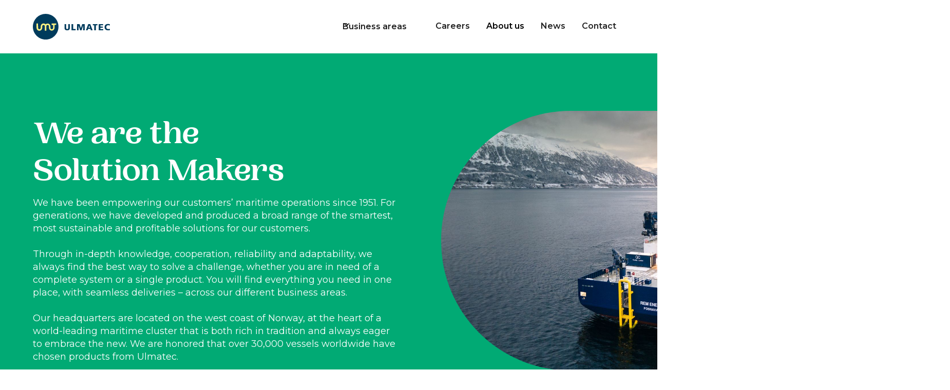

--- FILE ---
content_type: text/html
request_url: https://www.ulmatec.no/about-us
body_size: 28523
content:
<!DOCTYPE html><!-- Last Published: Thu Jan 08 2026 09:52:25 GMT+0000 (Coordinated Universal Time) --><html data-wf-domain="www.ulmatec.no" data-wf-page="6412fd2b0ba388e0b355f7f3" data-wf-site="63cfca84947ce56f4337ca88"><head><meta charset="utf-8"/><title>About us - Ulmatec</title><meta content="Ulmatec: Maritime Solution Makers since 1951. Discover our sustainable Thermal, Handling, Insea &amp; Engine solutions. Over 30,000 vessels worldwide trust us." name="description"/><meta content="About us - Ulmatec" property="og:title"/><meta content="Ulmatec: Maritime Solution Makers since 1951. Discover our sustainable Thermal, Handling, Insea &amp; Engine solutions. Over 30,000 vessels worldwide trust us." property="og:description"/><meta content="About us - Ulmatec" property="twitter:title"/><meta content="Ulmatec: Maritime Solution Makers since 1951. Discover our sustainable Thermal, Handling, Insea &amp; Engine solutions. Over 30,000 vessels worldwide trust us." property="twitter:description"/><meta property="og:type" content="website"/><meta content="summary_large_image" name="twitter:card"/><meta content="width=device-width, initial-scale=1" name="viewport"/><link href="https://cdn.prod.website-files.com/63cfca84947ce56f4337ca88/css/ulmatec-23.shared.2362f2ae3.min.css" rel="stylesheet" type="text/css" integrity="sha384-I2LyrjceIs6YIBsrZ45FyFRlMpFoqwMXHXmiDzDK2p4eatnasYh5Izb+UKBMTFJ2" crossorigin="anonymous"/><link href="https://fonts.googleapis.com" rel="preconnect"/><link href="https://fonts.gstatic.com" rel="preconnect" crossorigin="anonymous"/><script src="https://ajax.googleapis.com/ajax/libs/webfont/1.6.26/webfont.js" type="text/javascript"></script><script type="text/javascript">WebFont.load({  google: {    families: ["Montserrat:100,100italic,200,200italic,300,300italic,400,400italic,500,500italic,600,600italic,700,700italic,800,800italic,900,900italic"]  }});</script><script type="text/javascript">!function(o,c){var n=c.documentElement,t=" w-mod-";n.className+=t+"js",("ontouchstart"in o||o.DocumentTouch&&c instanceof DocumentTouch)&&(n.className+=t+"touch")}(window,document);</script><link href="https://cdn.prod.website-files.com/63cfca84947ce56f4337ca88/63f71a43cd0440ccffbc3d4d_637ce3cf6544bf21329aa32a_ulmatec%20fav.png" rel="shortcut icon" type="image/x-icon"/><link href="https://cdn.prod.website-files.com/63cfca84947ce56f4337ca88/6943f43c73ef3bd783260dfd_ulmatec%20webclip.png" rel="apple-touch-icon"/><script src="https://www.google.com/recaptcha/api.js" type="text/javascript"></script><!-- Please keep this css code to improve the font quality-->
<style>
  * {
  -webkit-font-smoothing: antialiased;
  -moz-osx-font-smoothing: grayscale;
}
</style>

<style>
  html, body {
  	overflow-x: hidden;
  }
  ul ul {
    margin-top: 0;
    margin-bottom: 0;
  }
</style>

<!-- You can remove this -->
<meta name="facebook-domain-verification" content="mlk59ybu44651lzcbhhxjfl8vfae8q" />
<meta name="google-site-verification" content="Fp2LxZD85oA8iCvam--PPDAbj4-JP28VGDthyo2izWE" />
<meta name="google-site-verification" content="al1EGWCmcREc_cYouTHoECOU_PO6hRz18dInouORa6E" />
<script>(function(w,d,s,l,i){w[l]=w[l]||[];w[l].push({'gtm.start':
new Date().getTime(),event:'gtm.js'});var f=d.getElementsByTagName(s)[0],
j=d.createElement(s),dl=l!='dataLayer'?'&l='+l:'';j.async=true;j.src=
'https://www.googletagmanager.com/gtm.js?id='+i+dl;f.parentNode.insertBefore(j,f);
})(window,document,'script','dataLayer','GTM-KV9XGKD');</script>
<script type="text/javascript">
    (function(c,l,a,r,i,t,y){
        c[a]=c[a]||function(){(c[a].q=c[a].q||[]).push(arguments)};
        t=l.createElement(r);t.async=1;t.src="https://www.clarity.ms/tag/"+i;
        y=l.getElementsByTagName(r)[0];y.parentNode.insertBefore(t,y);
    })(window, document, "clarity", "script", "g9k59e3zkr");
</script>
<script async src="https://cdn.jsdelivr.net/npm/@finsweet/cookie-consent@1/fs-cc.js" fs-cc-mode="opt-in"></script><!-- [Attributes by Finsweet] Accordion -->
<script defer src="https://cdn.jsdelivr.net/npm/@finsweet/attributes-accordion@1/accordion.js"></script></head><body><div class="page-wrapper"><div class="global-styles w-embed"><style>

/* Get rid of top margin on first element in any rich text element */
.w-richtext > :not(div):first-child, .w-richtext > div:first-child > :first-child {
  margin-top: 0 !important;
}

/* Get rid of bottom margin on last element in any rich text element */
.w-richtext>:last-child, .w-richtext ol li:last-child, .w-richtext ul li:last-child {
	margin-bottom: 0 !important;
}

/* 
Make the following elements inherit typography styles from the parent and not have hardcoded values. 
Important: You will not be able to style for example "All Links" in Designer with this CSS applied.
Uncomment this CSS to use it in the project. Leave this message for future hand-off.
*/
/*
a,
.w-input,
.w-select,
.w-tab-link,
.w-nav-link,
.w-dropdown-btn,
.w-dropdown-toggle,
.w-dropdown-link {
  color: inherit;
  text-decoration: inherit;
  font-size: inherit;
}
*/

/* Prevent all click and hover interaction with an element */
.pointer-events-off {
	pointer-events: none;
}

/* Enables all click and hover interaction with an element */
.pointer-events-on {
  pointer-events: auto;
}

/* Snippet enables you to add class of div-square which creates and maintains a 1:1 dimension of a div.*/
.div-square::after {
  content: "";
  display: block;
  padding-bottom: 100%;
}

/*Hide focus outline for main content element*/
    main:focus-visible {
    outline: -webkit-focus-ring-color auto 0px;
}

/* Make sure containers never lose their center alignment*/
.container-medium, .container-small, .container-large {
  margin-right: auto !important;
  margin-left: auto !important;
}

/*Reset selects, buttons, and links styles*/
.w-input, .w-select, a {
color: inherit;
text-decoration: inherit;
font-size: inherit;
}

/*Apply "..." after 3 lines of text */
.text-style-3lines {
    display: -webkit-box;
    overflow: hidden;
    -webkit-line-clamp: 3;
    -webkit-box-orient: vertical;
}

/* Apply "..." after 2 lines of text */
.text-style-2lines {
    display: -webkit-box;
    overflow: hidden;
    -webkit-line-clamp: 2;
    -webkit-box-orient: vertical;
}
/* Apply "..." at 100% width */
.truncate-width { 
		width: 100%; 
    white-space: nowrap; 
    overflow: hidden; 
    text-overflow: ellipsis; 
}
/* Removes native scrollbar */
.no-scrollbar {
    -ms-overflow-style: none;  // IE 10+
    overflow: -moz-scrollbars-none;  // Firefox
}

.no-scrollbar::-webkit-scrollbar {
    display: none; // Safari and Chrome
}

/* Adds inline flex display */
.display-inlineflex {
  display: inline-flex;
}

/* These classes are never overwritten */
.hide {
  display: none !important;
}

@media screen and (max-width: 991px) {
    .hide, .hide-tablet {
        display: none !important;
    }
}
  @media screen and (max-width: 767px) {
    .hide-mobile-landscape{
      display: none !important;
    }
}
  @media screen and (max-width: 479px) {
    .hide-mobile{
      display: none !important;
    }
}
 
.margin-0 {
  margin: 0rem !important;
}
  
.padding-0 {
  padding: 0rem !important;
}

.spacing-clean {
padding: 0rem !important;
margin: 0rem !important;
}

.margin-top {
  margin-right: 0rem !important;
  margin-bottom: 0rem !important;
  margin-left: 0rem !important;
}

.padding-top {
  padding-right: 0rem !important;
  padding-bottom: 0rem !important;
  padding-left: 0rem !important;
}
  
.margin-right {
  margin-top: 0rem !important;
  margin-bottom: 0rem !important;
  margin-left: 0rem !important;
}

.padding-right {
  padding-top: 0rem !important;
  padding-bottom: 0rem !important;
  padding-left: 0rem !important;
}

.margin-bottom {
  margin-top: 0rem !important;
  margin-right: 0rem !important;
  margin-left: 0rem !important;
}

.padding-bottom {
  padding-top: 0rem !important;
  padding-right: 0rem !important;
  padding-left: 0rem !important;
}

.margin-left {
  margin-top: 0rem !important;
  margin-right: 0rem !important;
  margin-bottom: 0rem !important;
}
  
.padding-left {
  padding-top: 0rem !important;
  padding-right: 0rem !important;
  padding-bottom: 0rem !important;
}
  
.margin-horizontal {
  margin-top: 0rem !important;
  margin-bottom: 0rem !important;
}

.padding-horizontal {
  padding-top: 0rem !important;
  padding-bottom: 0rem !important;
}

.margin-vertical {
  margin-right: 0rem !important;
  margin-left: 0rem !important;
}
  
.padding-vertical {
  padding-right: 0rem !important;
  padding-left: 0rem !important;
}

</style></div><div data-animation="default" class="navbar1_component w-nav" data-easing2="ease" fs-scrolldisable-element="smart-nav" data-easing="ease" data-collapse="medium" data-w-id="13c246cd-bf79-ff30-2abf-d806dfeb4278" role="banner" data-duration="400"><div class="navbar1_container"><a href="/" class="navbar1_logo-link w-nav-brand"><img src="https://cdn.prod.website-files.com/63cfca84947ce56f4337ca88/63e9faa1403e4faba1f99a2c_ulmatec-logo-blue.svg" loading="lazy" width="150" height="Auto" alt="" class="navbar1_logo"/></a><nav role="navigation" class="navbar1_menu is-page-height-tablet text-weight-semibold w-nav-menu"><div data-hover="true" data-delay="200" data-w-id="13c246cd-bf79-ff30-2abf-d806dfeb4283" class="navbar1_menu-dropdown w-dropdown"><div class="navbar1_dropdown-toggle w-dropdown-toggle"><div class="dropdown-icon w-embed"><svg width=" 100%" height=" 100%" viewBox="0 0 16 16" fill="none" xmlns="http://www.w3.org/2000/svg">
<path fill-rule="evenodd" clip-rule="evenodd" d="M2.55806 6.29544C2.46043 6.19781 2.46043 6.03952 2.55806 5.94189L3.44195 5.058C3.53958 4.96037 3.69787 4.96037 3.7955 5.058L8.00001 9.26251L12.2045 5.058C12.3021 4.96037 12.4604 4.96037 12.5581 5.058L13.4419 5.94189C13.5396 6.03952 13.5396 6.19781 13.4419 6.29544L8.17678 11.5606C8.07915 11.6582 7.92086 11.6582 7.82323 11.5606L2.55806 6.29544Z" fill="currentColor"/>
</svg></div><div>Business areas</div></div><nav class="navbar1_dropdown-list ulmatec_navbar_dropdown-list w-dropdown-list"><a href="/thermal" class="navbar1_dropdown-link nav_submenu-link w-inline-block"><div class="ulmatec_menu-icon-container"><div class="icon-embed-xsmall w-embed"><svg xmlns="http://www.w3.org/2000/svg" viewBox="0 0 70 70" width="70" height="70" fill="currentColor"><path fill="#fff" d="M54.924 37.599V19.626a2.52 2.52 0 0 0-2.52-2.52h-6.16a2.562 2.562 0 0 0-2.564 2.564v17.561c0 4.331-3.92 7.84-8.444 7.84-4.523 0-8.53-3.508-8.53-7.84V19.67a2.562 2.562 0 0 0-2.565-2.564H18.07a2.52 2.52 0 0 0-2.52 2.52V37.6c0 10.43 8.811 18.882 19.687 18.882 10.877 0 19.688-8.452 19.688-18.882Z"/><path fill="#003B5C" d="M22.033 35.201a.896.896 0 0 1-.893-.892c0-2.1-.49-3.08-1.05-4.218-.376-.752-.761-1.522-.997-2.616-.167-.718-.245-1.505-.245-2.415 0-.91.078-1.689.245-2.406.236-1.068.612-1.829.98-2.564l.28-.569c.48-.997 1.295-2.66.805-7.096a.9.9 0 0 1 .787-.989.89.89 0 0 1 .989.788c.551 4.952-.438 6.991-.971 8.076l-.29.578c-.332.665-.647 1.294-.83 2.16-.14.596-.202 1.252-.202 2.022 0 .77.07 1.426.202 2.021.2.884.516 1.532.857 2.214.578 1.172 1.243 2.494 1.243 5.014 0 .49-.403.892-.893.892h-.017ZM24.798 43.313a.863.863 0 0 1-.866-.867c0-.866.078-1.618.253-2.301.245-1.033.63-1.768 1.007-2.476.56-1.068 1.05-1.995 1.05-3.973 0-1.977-.482-2.896-1.05-3.963-.377-.71-.762-1.444-1.007-2.486-.166-.682-.245-1.434-.245-2.3 0-.867.08-1.61.254-2.293.236-1.015.613-1.733.98-2.433l.219-.411a.87.87 0 0 1 1.164-.385.87.87 0 0 1 .385 1.164l-.228.437c-.332.63-.639 1.216-.831 2.03-.14.56-.201 1.173-.201 1.899s.06 1.339.2 1.89c.193.831.517 1.444.858 2.082.587 1.112 1.243 2.372 1.243 4.77 0 2.397-.665 3.665-1.243 4.777-.34.647-.656 1.251-.848 2.074-.14.56-.202 1.18-.202 1.898a.863.863 0 0 1-.866.867h-.026ZM14.796 43.313a.863.863 0 0 1-.866-.867c0-.857.078-1.61.253-2.301.245-1.033.63-1.768 1.007-2.476.56-1.068 1.05-1.995 1.05-3.964 0-1.969-.482-2.896-1.05-3.964-.377-.709-.762-1.444-1.007-2.485-.166-.682-.245-1.435-.245-2.301 0-.866.08-1.61.254-2.292.236-1.024.613-1.742.98-2.442l.21-.411a.866.866 0 1 1 1.549.779l-.228.428c-.332.63-.638 1.226-.83 2.03-.14.56-.202 1.182-.202 1.9 0 .717.07 1.338.201 1.898.193.831.516 1.444.858 2.082.586 1.112 1.242 2.372 1.242 4.77 0 2.397-.665 3.665-1.251 4.777-.341.647-.656 1.251-.849 2.074-.14.56-.201 1.18-.201 1.898a.863.863 0 0 1-.866.867h-.01Z"/><path fill="#003B5C" d="M18.427 15.645a.876.876 0 0 1-.613-.254.86.86 0 0 1 0-1.225l3.728-3.727a.86.86 0 0 1 1.225 0 .86.86 0 0 1 0 1.225L19.04 15.39a.876.876 0 0 1-.613.254Z"/><path fill="#003B5C" d="M25.951 15.645a.876.876 0 0 1-.612-.254l-3.728-3.727a.861.861 0 0 1 0-1.225.86.86 0 0 1 1.225 0l3.728 3.727a.86.86 0 0 1 0 1.225.876.876 0 0 1-.613.254ZM48.544 60.428a.89.89 0 0 1-.884-.797c-.551-4.952.438-6.982.971-8.076l.28-.578c.333-.664.648-1.294.84-2.16.14-.596.202-1.252.202-2.013 0-.762-.07-1.427-.202-2.022-.2-.883-.516-1.53-.857-2.213-.578-1.173-1.243-2.494-1.243-5.014 0-.49.403-.892.893-.892s.892.402.892.892c0 2.1.49 3.08 1.05 4.218.377.752.762 1.522.998 2.616.166.717.245 1.505.245 2.415 0 .91-.079 1.688-.245 2.406-.236 1.068-.613 1.829-.98 2.564l-.28.569c-.481.988-1.295 2.66-.805 7.096a.9.9 0 0 1-.788.989h-.096.009ZM44.423 52.544a.871.871 0 0 1-.779-1.26l.228-.438c.333-.63.639-1.216.831-2.03.14-.56.202-1.172.202-1.899 0-.726-.062-1.338-.202-1.89-.192-.83-.516-1.443-.857-2.082-.586-1.111-1.242-2.371-1.242-4.769 0-2.397.665-3.666 1.242-4.777.341-.639.656-1.252.849-2.074.14-.56.201-1.181.201-1.899 0-.481.385-.866.866-.866s.867.385.867.866c0 .867-.08 1.619-.254 2.302-.245 1.032-.63 1.767-1.007 2.476-.56 1.067-1.05 1.995-1.05 3.972 0 1.978.482 2.896 1.05 3.964.377.709.762 1.444 1.007 2.485.166.682.245 1.435.245 2.301 0 .866-.079 1.61-.254 2.293-.236 1.015-.612 1.741-.98 2.432l-.219.411a.866.866 0 0 1-.779.473l.035.009ZM54.434 52.544a.871.871 0 0 1-.779-1.26l.228-.438c.332-.63.639-1.216.822-2.03.14-.56.202-1.172.202-1.899 0-.726-.061-1.338-.201-1.89-.193-.83-.517-1.443-.858-2.082-.586-1.111-1.242-2.371-1.242-4.769 0-2.397.664-3.666 1.25-4.777.342-.639.657-1.252.85-2.074.14-.56.2-1.181.2-1.899 0-.481.386-.866.867-.866s.866.385.866.866c0 .858-.079 1.61-.245 2.302-.245 1.032-.63 1.767-1.006 2.476-.56 1.067-1.05 1.995-1.05 3.963 0 1.97.481 2.897 1.05 3.964.376.709.761 1.444 1.006 2.485.166.683.245 1.435.245 2.301 0 .867-.079 1.61-.245 2.293-.236 1.015-.612 1.733-.98 2.432l-.218.42a.866.866 0 0 1-.78.473l.018.009Z"/><path fill="#003B5C" d="M48.423 61.679a.876.876 0 0 1-.612-.254.86.86 0 0 1 0-1.225l3.727-3.728a.86.86 0 0 1 1.225 0 .86.86 0 0 1 0 1.225l-3.727 3.728a.876.876 0 0 1-.613.254Z"/><path fill="#003B5C" d="M48.352 61.679a.876.876 0 0 1-.613-.254l-3.727-3.727a.86.86 0 0 1 0-1.226.86.86 0 0 1 1.225 0l3.727 3.728a.86.86 0 0 1 0 1.225.876.876 0 0 1-.612.254ZM40.214 27.37a5.818 5.818 0 0 1-5.81-5.81 5.818 5.818 0 0 1 5.81-5.81 5.818 5.818 0 0 1 5.81 5.81 5.818 5.818 0 0 1-5.81 5.81Zm0-9.879a4.072 4.072 0 0 0-4.069 4.069 4.078 4.078 0 0 0 4.07 4.069c2.24 0 4.077-1.829 4.077-4.069a4.08 4.08 0 0 0-4.078-4.069Z"/><path fill="#003B5C" d="M40.206 17.334a.87.87 0 0 1-.866-.875v-1.243a.881.881 0 0 1 .875-.866.87.87 0 0 1 .866.875v1.243a.881.881 0 0 1-.875.866ZM40.206 28.77a.87.87 0 0 1-.866-.875v-1.348a.882.882 0 0 1 .875-.866.87.87 0 0 1 .866.875v1.348a.882.882 0 0 1-.875.866ZM35.052 22.155h-1.251a.87.87 0 0 1-.858-.884c0-.472.394-.857.867-.857h1.251a.87.87 0 0 1 .858.883.866.866 0 0 1-.867.858ZM46.488 22.155h-1.356a.883.883 0 0 1-.866-.884c0-.481.393-.866.866-.866h1.356a.883.883 0 0 1 .866.884.868.868 0 0 1-.866.866ZM36.873 18.83a.869.869 0 0 1-.622-.262l-.875-.884a.877.877 0 0 1 0-1.225.869.869 0 0 1 1.225 0l.875.884a.877.877 0 0 1 0 1.224.86.86 0 0 1-.612.254l.009.009ZM44.966 26.915a.896.896 0 0 1-.621-.254L43.4 25.7a.877.877 0 0 1 0-1.225.877.877 0 0 1 1.225 0l.945.962a.877.877 0 0 1 0 1.225.876.876 0 0 1-.613.254h.009ZM43.53 18.83a.869.869 0 0 1-.621-1.479l.874-.883a.869.869 0 0 1 1.225-.01.869.869 0 0 1 .01 1.226l-.876.883a.854.854 0 0 1-.621.263h.009ZM35.437 26.915a.891.891 0 0 1-.613-.254.86.86 0 0 1 0-1.225l.945-.962a.861.861 0 0 1 1.225 0 .86.86 0 0 1 0 1.225l-.945.962a.846.846 0 0 1-.621.254h.009ZM35.01 38.666a4.967 4.967 0 0 1-4.62-3.141 4.927 4.927 0 0 1 .061-3.797 4.89 4.89 0 0 1 2.73-2.634c2.546-1.007 5.425.253 6.431 2.791a4.962 4.962 0 0 1-2.791 6.431 4.885 4.885 0 0 1-1.811.341v.01ZM35 30.485c-.394 0-.787.07-1.181.227a3.221 3.221 0 0 0-1.776 1.716 3.22 3.22 0 0 0 1.671 4.244 3.215 3.215 0 0 0 2.467.043 3.235 3.235 0 0 0 1.82-4.183 3.22 3.22 0 0 0-3.001-2.038v-.009Z"/><path fill="#003B5C" d="M33.451 30.651a.88.88 0 0 1-.813-.551l-.368-.963a.863.863 0 0 1 .499-1.12.866.866 0 0 1 1.12.5l.367.962a.863.863 0 0 1-.498 1.12c-.105.035-.21.061-.316.061l.01-.009ZM36.925 39.462a.86.86 0 0 1-.805-.55l-.403-1.042a.863.863 0 0 1 .5-1.12.863.863 0 0 1 1.12.499l.402 1.041a.863.863 0 0 1-.5 1.12.808.808 0 0 1-.314.061v-.008ZM29.978 36.304a.88.88 0 0 1-.813-.552.863.863 0 0 1 .498-1.12l.963-.367a.866.866 0 0 1 1.12.499.863.863 0 0 1-.499 1.12l-.962.367c-.105.035-.21.062-.315.062l.008-.01ZM38.71 32.856a.88.88 0 0 1-.813-.551.863.863 0 0 1 .499-1.12l1.041-.402a.866.866 0 0 1 1.12.498.863.863 0 0 1-.499 1.12l-1.041.403c-.105.035-.21.061-.315.061l.009-.009ZM31.125 32.716a1 1 0 0 1-.35-.07l-.726-.324c-.438-.192-.639-.708-.438-1.146.193-.437.71-.638 1.147-.437l.726.323c.438.193.639.71.438 1.147a.868.868 0 0 1-.797.516v-.009ZM40.024 36.593a1 1 0 0 1-.35-.07l-1.024-.456a.87.87 0 0 1 .7-1.593l1.024.456a.873.873 0 0 1 .446 1.146.868.868 0 0 1-.796.517ZM36.557 30.573a.864.864 0 0 1-.796-1.208l.306-.726a.864.864 0 0 1 1.138-.455c.437.183.647.7.455 1.137l-.306.726a.862.862 0 0 1-.797.526ZM32.69 39.48a.867.867 0 0 1-.796-1.208l.437-1.023a.867.867 0 0 1 1.593.682l-.438 1.024a.862.862 0 0 1-.796.525Z"/></svg></div></div><div class="text-block navbar_item-text">Thermal <span class="navbar_text-variation">Solutions</span></div></a><a href="/handling" class="navbar1_dropdown-link nav_submenu-link w-inline-block"><div class="ulmatec_menu-icon-container"><div class="icon-embed-xsmall w-embed"><svg width="70" height="70" viewBox="0 0 70 70" fill="none" xmlns="http://www.w3.org/2000/svg">
<g clip-path="url(#clip0_289_1641)">
<path d="M54.6875 37.52V19.5475C54.6875 18.1563 53.5588 17.0275 52.1675 17.0275H46.0075C44.59 17.0275 43.4438 18.1738 43.4438 19.5913V37.1525C43.4438 41.4838 39.5238 44.9925 35 44.9925C30.4762 44.9925 26.4688 41.4838 26.4688 37.1525V19.5913C26.4688 18.1738 25.3225 17.0275 23.905 17.0275H17.8325C16.4412 17.0275 15.3125 18.1563 15.3125 19.5475V37.52C15.3125 47.95 24.1237 56.4025 35 56.4025C45.8763 56.4025 54.6875 47.95 54.6875 37.52Z" fill="white"/>
<path d="M44.6601 12.6787C44.1788 12.6787 43.7676 12.2937 43.7676 11.8125C43.7676 11.3312 44.1351 10.9462 44.6076 10.9462H44.6513C45.1326 10.9462 45.5176 11.3312 45.5176 11.8125C45.5176 12.2937 45.1326 12.6787 44.6513 12.6787H44.6601Z" fill="#003B5C"/>
<path d="M36.6624 46.1037C36.1812 46.1037 35.7962 45.7187 35.7962 45.2375V36.6625H28.1837V42.875C28.1837 43.3562 27.7987 43.7412 27.3174 43.7412C26.8362 43.7412 26.4512 43.3562 26.4512 42.875V35.7875C26.4512 35.3062 26.8362 34.9212 27.3174 34.9212H36.6624C37.1437 34.9212 37.5287 35.3062 37.5287 35.7875V45.2375C37.5287 45.7187 37.1437 46.1037 36.6624 46.1037Z" fill="#003B5C"/>
<path d="M26.5566 32.1475C26.3729 32.1475 26.1804 32.0862 26.0229 31.9637C25.6466 31.675 25.5766 31.1237 25.8654 30.7475L40.8016 11.4625C41.0904 11.0862 41.6416 11.0162 42.0179 11.305C42.3941 11.5937 42.4641 12.145 42.1754 12.5212L27.2391 31.815C27.0641 32.0337 26.8104 32.1475 26.5479 32.1475H26.5566Z" fill="#003B5C"/>
<path d="M36.9513 32.1825H19.4776C18.9963 32.1825 18.6113 31.7975 18.6113 31.3162C18.6113 30.835 18.9963 30.45 19.4776 30.45H36.4351L45.3601 14.175C45.5876 13.755 46.1213 13.5975 46.5413 13.8337C46.9613 14.0612 47.1188 14.595 46.8826 15.015L37.7126 31.7362C37.5638 32.0162 37.2663 32.1912 36.9513 32.1912V32.1825Z" fill="#003B5C"/>
<path d="M21.8484 36.6537H13.2647C12.7834 36.6537 12.3984 36.2687 12.3984 35.7875C12.3984 35.3062 12.7834 34.9212 13.2647 34.9212H21.8484C22.3297 34.9212 22.7147 35.3062 22.7147 35.7875C22.7147 36.2687 22.3297 36.6537 21.8484 36.6537Z" fill="#003B5C"/>
<path d="M44.6422 15.8375C42.4197 15.8375 40.6172 14.035 40.6172 11.8125C40.6172 9.58998 42.4197 7.78748 44.6422 7.78748C46.8647 7.78748 48.6672 9.58998 48.6672 11.8125C48.6672 14.035 46.8647 15.8375 44.6422 15.8375ZM44.6422 9.51998C43.3822 9.51998 42.3584 10.5437 42.3584 11.8125C42.3584 13.0812 43.3822 14.105 44.6422 14.105C45.9022 14.105 46.9347 13.0812 46.9347 11.8125C46.9347 10.5437 45.9109 9.51998 44.6422 9.51998Z" fill="#003B5C"/>
<path d="M27.1695 32.06C26.837 32.06 26.522 31.8675 26.3732 31.5525C26.172 31.115 26.3732 30.5987 26.8107 30.4062L39.0607 24.885L35.9457 18.935C35.8145 18.69 35.8145 18.4012 35.937 18.1562C36.0595 17.9112 36.287 17.7362 36.5582 17.6837L44.6345 16.1787C45.107 16.1 45.562 16.3975 45.6495 16.87C45.737 17.3425 45.4307 17.7975 44.9582 17.885L38.037 19.18L41.0382 24.9025C41.152 25.1125 41.1695 25.3662 41.0907 25.585C41.012 25.8125 40.8457 25.9962 40.627 26.0925L27.537 31.99C27.4232 32.0425 27.3007 32.0687 27.1782 32.0687L27.1695 32.06Z" fill="#003B5C"/>
<path d="M47.3467 44.695C46.8655 44.695 46.4805 44.31 46.4805 43.8287V13.44C46.4805 12.9587 46.8655 12.5737 47.3467 12.5737C47.828 12.5737 48.213 12.9587 48.213 13.44V43.8287C48.213 44.31 47.828 44.695 47.3467 44.695Z" fill="#003B5C"/>
<path d="M52.1416 46.76C51.2929 46.76 50.5404 46.6812 49.8404 46.515C48.8079 46.27 48.0641 45.885 47.3554 45.5087C46.2791 44.9487 45.3516 44.4587 43.3829 44.4587C41.4141 44.4587 40.4866 44.9487 39.4191 45.5087C38.7104 45.885 37.9754 46.27 36.9341 46.515C36.2341 46.6812 35.4816 46.76 34.6329 46.76C33.7841 46.76 33.0316 46.6812 32.3316 46.515C31.2991 46.27 30.5641 45.885 29.8466 45.5087C28.7791 44.9487 27.8516 44.4587 25.8829 44.4587C23.9141 44.4587 22.9866 44.9487 21.9191 45.5087C21.2104 45.885 20.4754 46.27 19.4341 46.515C18.7341 46.6812 17.9816 46.76 17.1329 46.76C16.2841 46.76 15.5404 46.6812 14.8404 46.515C13.8166 46.2787 13.0991 45.9025 12.3991 45.535L11.9879 45.325C11.1041 44.87 10.1679 44.4675 8.39164 44.4675C7.91039 44.4675 7.52539 44.0825 7.52539 43.6012C7.52539 43.12 7.91039 42.735 8.39164 42.735C10.5529 42.735 11.7866 43.2775 12.7754 43.785L13.2041 44.0037C13.8341 44.3362 14.4291 44.6425 15.2341 44.835C15.8029 44.975 16.4241 45.0362 17.1329 45.0362C17.8416 45.0362 18.4629 44.9662 19.0316 44.835C19.8629 44.6425 20.4666 44.3187 21.1141 43.9775C22.2254 43.3912 23.4854 42.7262 25.8829 42.7262C28.2804 42.7262 29.5491 43.3912 30.6604 43.9775C31.3079 44.3187 31.9116 44.6337 32.7341 44.8262C33.3029 44.9662 33.9241 45.0275 34.6329 45.0275C35.3416 45.0275 35.9629 44.9575 36.5316 44.8262C37.3541 44.6337 37.9666 44.31 38.6054 43.9775C39.7166 43.3912 40.9766 42.7262 43.3741 42.7262C45.7716 42.7262 47.0404 43.3912 48.1516 43.9775C48.7991 44.3187 49.4029 44.6337 50.2254 44.8262C50.7941 44.9662 51.4154 45.0275 52.1241 45.0275C52.8329 45.0275 53.4541 44.9575 54.0229 44.8262C54.8541 44.6337 55.4666 44.31 56.1141 43.96L56.2104 43.9075C57.4529 43.26 58.6604 42.7175 60.8741 42.7175C61.3554 42.7175 61.7404 43.1025 61.7404 43.5837C61.7404 44.065 61.3554 44.45 60.8741 44.45C58.9054 44.45 57.9429 44.9575 57.0154 45.4387L56.9279 45.4825C56.2104 45.8587 55.4666 46.2525 54.4254 46.4975C53.7254 46.6637 52.9729 46.7425 52.1241 46.7425L52.1416 46.76Z" fill="#003B5C"/>
<path d="M52.1416 52.045C51.2929 52.045 50.5404 51.9662 49.8404 51.8C48.8079 51.555 48.0641 51.17 47.3554 50.7937C46.2791 50.2337 45.3516 49.7437 43.3829 49.7437C41.4141 49.7437 40.4866 50.2337 39.4191 50.7937C38.7104 51.17 37.9754 51.555 36.9341 51.8C36.2341 51.9662 35.4816 52.045 34.6329 52.045C33.7841 52.045 33.0316 51.9662 32.3316 51.8C31.2991 51.555 30.5641 51.17 29.8466 50.7937C28.7791 50.2337 27.8516 49.7437 25.8829 49.7437C23.9141 49.7437 22.9866 50.2337 21.9191 50.7937C21.2104 51.17 20.4754 51.555 19.4341 51.8C18.7341 51.9662 17.9816 52.045 17.1329 52.045C16.2841 52.045 15.5404 51.9662 14.8404 51.8C13.8166 51.5637 13.0904 51.1787 12.3991 50.82L11.9879 50.61C11.1041 50.155 10.1679 49.7525 8.39164 49.7525C7.91039 49.7525 7.52539 49.3675 7.52539 48.8862C7.52539 48.405 7.91039 48.02 8.39164 48.02C10.5529 48.02 11.7866 48.5625 12.7754 49.07L13.2041 49.2887C13.8341 49.6212 14.4291 49.9275 15.2341 50.12C15.8029 50.26 16.4241 50.3212 17.1329 50.3212C17.8416 50.3212 18.4629 50.2512 19.0316 50.12C19.8629 49.9275 20.4666 49.6037 21.1141 49.2625C22.2254 48.6762 23.4854 48.0112 25.8829 48.0112C28.2804 48.0112 29.5491 48.6762 30.6604 49.2625C31.3079 49.6037 31.9116 49.9187 32.7341 50.1112C33.3029 50.2425 33.9241 50.3125 34.6329 50.3125C35.3416 50.3125 35.9716 50.2425 36.5316 50.1112C37.3541 49.9187 37.9666 49.595 38.6054 49.2625C39.7166 48.6762 40.9766 48.0112 43.3741 48.0112C45.7716 48.0112 47.0404 48.6762 48.1516 49.2625C48.7991 49.6037 49.4029 49.9187 50.2254 50.1112C50.7941 50.2425 51.4154 50.3125 52.1241 50.3125C52.8329 50.3125 53.4541 50.2425 54.0229 50.1112C54.8541 49.9187 55.4666 49.595 56.1141 49.2537L56.2104 49.2012C57.4529 48.5537 58.6604 48.0112 60.8741 48.0112C61.3554 48.0112 61.7404 48.3962 61.7404 48.8775C61.7404 49.3587 61.3554 49.7437 60.8741 49.7437C58.9054 49.7437 57.9429 50.2512 57.0154 50.7325L56.9191 50.785C56.2016 51.1612 55.4579 51.555 54.4166 51.8C53.7166 51.9662 52.9641 52.045 52.1154 52.045H52.1416Z" fill="#003B5C"/>
</g>
<defs>
<clipPath id="clip0_289_1641">
<rect width="70" height="70" fill="white"/>
</clipPath>
</defs>
</svg></div></div><div class="text-block navbar_item-text">Handling <span class="navbar_text-variation">Solutions</span></div></a><a href="/insea" class="navbar1_dropdown-link nav_submenu-link w-inline-block"><div class="ulmatec_menu-icon-container"><div class="icon-embed-xsmall w-embed"><svg width="70" height="70" viewBox="0 0 70 70" fill="none" xmlns="http://www.w3.org/2000/svg">
<g clip-path="url(#clip0_289_1561)">
<path d="M54.1621 37.5988V19.6263C54.1621 18.235 53.0334 17.1063 51.6421 17.1063H45.4821C44.0646 17.1063 42.9184 18.2525 42.9184 19.67V37.2313C42.9184 41.5625 38.9984 45.0713 34.4746 45.0713C29.9509 45.0713 25.9434 41.5625 25.9434 37.2313V19.67C25.9434 18.2525 24.7971 17.1063 23.3796 17.1063H17.3071C15.9159 17.1063 14.7871 18.235 14.7871 19.6263V37.5988C14.7871 48.0288 23.5984 56.4813 34.4746 56.4813C45.3509 56.4813 54.1621 48.0288 54.1621 37.5988Z" fill="white"/>
<path d="M45.4738 32.3662H23.4151C22.9338 32.3662 22.5488 31.9812 22.5488 31.5C22.5488 31.0187 22.9338 30.6337 23.4151 30.6337H45.4738C45.9551 30.6337 46.3401 31.0187 46.3401 31.5C46.3401 31.9812 45.9551 32.3662 45.4738 32.3662Z" fill="#003B5C"/>
<path d="M52.5001 46.76C51.6338 46.76 50.8813 46.6812 50.1901 46.515C49.1576 46.27 48.4226 45.885 47.7138 45.5175C46.6376 44.9575 45.7101 44.4675 43.7413 44.4675C41.7726 44.4675 40.8451 44.9487 39.7776 45.5175C39.0688 45.8937 38.3338 46.2787 37.2926 46.5237C36.6101 46.69 35.8576 46.7687 34.9913 46.7687C34.1251 46.7687 33.3813 46.69 32.6901 46.5237C31.6576 46.2787 30.9226 45.8937 30.2138 45.5175C29.1463 44.9575 28.2188 44.4675 26.2501 44.4675C24.2813 44.4675 23.3538 44.9487 22.2863 45.5175C21.5776 45.8937 20.8426 46.2787 19.8013 46.5237C19.1188 46.69 18.3663 46.7687 17.5001 46.7687C16.6338 46.7687 15.8901 46.69 15.2076 46.5237C14.1838 46.2875 13.4663 45.9112 12.7663 45.5437L12.3551 45.3337C11.4713 44.8787 10.5351 44.4762 8.75883 44.4762C8.27758 44.4762 7.89258 44.0912 7.89258 43.61C7.89258 43.1287 8.27758 42.7437 8.75883 42.7437C10.9113 42.7437 12.1538 43.2862 13.1426 43.785L13.5713 44.0125C14.2013 44.345 14.7963 44.6512 15.6013 44.8437C16.1613 44.9837 16.7738 45.045 17.5001 45.045C18.2263 45.045 18.8388 44.9837 19.3901 44.8437C20.2213 44.6512 20.8338 44.3275 21.4726 43.9862C22.5838 43.4 23.8438 42.7437 26.2413 42.7437C28.6388 42.7437 29.9076 43.4087 31.0188 43.995C31.6576 44.3362 32.2701 44.6512 33.0926 44.8437C33.6526 44.9837 34.2738 45.045 34.9913 45.045C35.7088 45.045 36.3388 44.9837 36.8901 44.8437C37.7213 44.6512 38.3251 44.3275 38.9726 43.995C40.0838 43.4087 41.3438 42.7437 43.7413 42.7437C46.1388 42.7437 47.4076 43.4087 48.5276 43.995C49.1751 44.3362 49.7788 44.6512 50.6013 44.8437C51.1613 44.9837 51.7826 45.045 52.5001 45.045C53.2176 45.045 53.8388 44.9837 54.3901 44.8437C55.2213 44.6512 55.8251 44.3275 56.4726 43.9862L56.5776 43.925C57.8201 43.2775 59.0276 42.735 61.2413 42.735C61.7226 42.735 62.1076 43.12 62.1076 43.6012C62.1076 44.0825 61.7226 44.4675 61.2413 44.4675C59.2726 44.4675 58.3101 44.9662 57.3826 45.4562L57.2776 45.5087C56.5601 45.885 55.8251 46.2787 54.7926 46.515C54.1101 46.6812 53.3576 46.76 52.5001 46.76Z" fill="#003B5C"/>
<path d="M52.5001 52.045C51.6338 52.045 50.8813 51.9662 50.1901 51.7912C49.1576 51.5462 48.4226 51.1612 47.7138 50.7937C46.6376 50.2337 45.7101 49.7437 43.7413 49.7437C41.7726 49.7437 40.8451 50.225 39.7776 50.7937C39.0688 51.17 38.3338 51.555 37.2926 51.8C36.6101 51.9662 35.8576 52.045 34.9913 52.045C34.1251 52.045 33.3726 51.9662 32.6901 51.7912C31.6576 51.5462 30.9226 51.1612 30.2138 50.785C29.1463 50.225 28.2188 49.735 26.2413 49.735C24.2638 49.735 23.3451 50.2162 22.2776 50.785C21.5688 51.1612 20.8338 51.5462 19.7926 51.7912C19.1101 51.9575 18.3576 52.0362 17.4913 52.0362C16.6251 52.0362 15.8813 51.9575 15.1988 51.7825C14.1838 51.5462 13.4663 51.17 12.7663 50.8025L12.3551 50.5837C11.4801 50.1287 10.5438 49.7262 8.75883 49.7262C8.27758 49.7262 7.89258 49.3412 7.89258 48.86C7.89258 48.3787 8.27758 47.9937 8.75883 47.9937C10.9288 47.9937 12.1626 48.5362 13.1426 49.035L13.5801 49.2625C14.2101 49.595 14.7963 49.9012 15.6101 50.0937C16.1701 50.2337 16.7826 50.295 17.5088 50.295C18.2351 50.295 18.8476 50.2337 19.3988 50.0937C20.2301 49.9012 20.8426 49.5775 21.4813 49.2362C22.5926 48.65 23.8526 47.9937 26.2501 47.9937C28.6476 47.9937 29.9163 48.6587 31.0276 49.2362C31.6663 49.5775 32.2788 49.8925 33.1013 50.085C33.6613 50.225 34.2826 50.2862 35.0001 50.2862C35.7176 50.2862 36.3476 50.2162 36.8988 50.085C37.7301 49.8925 38.3338 49.5687 38.9813 49.2362C40.0926 48.65 41.3526 47.9937 43.7501 47.9937C46.1476 47.9937 47.4163 48.6587 48.5363 49.245C49.1838 49.5862 49.7876 49.9012 50.6101 50.0937C51.1701 50.2337 51.7913 50.295 52.5088 50.295C53.2263 50.295 53.8476 50.2337 54.3988 50.0937C55.2301 49.9012 55.8338 49.5775 56.4813 49.2362L56.5863 49.175C57.8288 48.5275 59.0276 47.985 61.2501 47.985C61.7313 47.985 62.1163 48.37 62.1163 48.8512C62.1163 49.3325 61.7313 49.7175 61.2501 49.7175C59.2726 49.7175 58.3188 50.2162 57.3913 50.7062L57.2863 50.7587C56.5688 51.135 55.8338 51.5287 54.7926 51.765C54.1101 51.9312 53.3576 52.01 52.5001 52.01V52.045Z" fill="#003B5C"/>
<path d="M34.4756 59.2288C33.9944 59.2288 33.6094 58.8438 33.6094 58.3625V39.5588C33.6094 39.0775 33.9944 38.6925 34.4756 38.6925C34.9569 38.6925 35.3419 39.0775 35.3419 39.5588V58.3625C35.3419 58.8438 34.9569 59.2288 34.4756 59.2288Z" fill="#003B5C"/>
<path d="M21.5515 59.2287C21.4377 59.2287 21.3152 59.2025 21.2015 59.15C20.764 58.9575 20.5715 58.4412 20.764 58.0037L29.5665 38.3512C29.759 37.9137 30.2752 37.7125 30.7127 37.9137C31.1502 38.1062 31.3427 38.6225 31.1502 39.06L22.3477 58.7125C22.199 59.0362 21.884 59.2287 21.5515 59.2287Z" fill="#003B5C"/>
<path d="M9.08227 59.2288C8.88977 59.2288 8.69727 59.1675 8.53977 59.0363C8.16352 58.7388 8.11102 58.1875 8.40852 57.8113L25.7948 36.2513C26.0923 35.875 26.6435 35.8225 27.0198 36.12C27.396 36.4175 27.4485 36.9688 27.151 37.345L9.76477 58.905C9.58977 59.115 9.34477 59.2288 9.09102 59.2288H9.08227Z" fill="#003B5C"/>
<path d="M47.1791 59.2287C46.8466 59.2287 46.5316 59.0362 46.3829 58.7125L37.5804 39.06C37.3879 38.6225 37.5804 38.1062 38.0179 37.9137C38.4554 37.7125 38.9716 37.9137 39.1641 38.3512L47.9666 58.0037C48.1591 58.4412 47.9666 58.9575 47.5291 59.15C47.4154 59.2025 47.2929 59.2287 47.1791 59.2287Z" fill="#003B5C"/>
<path d="M59.6384 59.2288C59.3847 59.2288 59.1309 59.115 58.9647 58.905L41.5784 37.345C41.2809 36.9688 41.3334 36.4263 41.7097 36.12C42.0859 35.8225 42.6284 35.875 42.9347 36.2513L60.3209 57.8113C60.6184 58.1875 60.5659 58.73 60.1897 59.0363C60.0322 59.1675 59.8397 59.2288 59.6472 59.2288H59.6384Z" fill="#003B5C"/>
</g>
<defs>
<clipPath id="clip0_289_1561">
<rect width="70" height="70" fill="white"/>
</clipPath>
</defs>
</svg></div></div><div class="text-block navbar_item-text">Insea <span class="navbar_text-variation">Solutions</span></div></a><a href="/engine" class="navbar1_dropdown-link nav_submenu-link w-inline-block"><div class="ulmatec_menu-icon-container"><div class="icon-embed-xsmall w-embed"><svg xmlns="http://www.w3.org/2000/svg" xml:space="preserve" style="enable-background:new 0 0 80 80" viewBox="0 0 80 80"><path d="M0 0h80v80H0z" style="fill:none"/><path d="M62.5 43V22.5c0-1.6-1.3-2.9-2.9-2.9h-7c-1.6 0-2.9 1.3-2.9 2.9v20.1c0 5-4.5 9-9.6 9s-9.8-4-9.8-9V22.5c0-1.6-1.3-2.9-2.9-2.9h-6.9c-1.6 0-2.9 1.3-2.9 2.9V43c0 11.9 10.1 21.6 22.5 21.6S62.5 54.9 62.5 43" style="fill:#fff"/><path d="M64.7 29.2c-.2 0-.3 0-.4-.1l-15-7.9c-.5-.2-.6-.8-.4-1.3l1.5-2.8c.2-.4.6-.5 1-.5 5.7.7 11.9 3.9 15.6 8.2.3.3.3.7.1 1.1l-1.5 2.8c-.1.2-.3.4-.6.5h-.3zM50.9 20l13.4 7 .7-1.4c-3.4-3.6-8.5-6.3-13.4-7l-.7 1.4zM59.9 38.3c-.2 0-.3 0-.4-.1l-1.5-.8c-.3-.1-.5-.4-.5-.7l-.3-2.2-8.4-4.4-2 1c-.3.1-.6.1-.9 0l-1.5-.8c-.4-.2-.6-.8-.4-1.3l3.1-6c.1-.2.3-.4.6-.5s.5 0 .7.1l3.5 1.9c.5.2.6.8.4 1.3-.2.5-.8.6-1.3.4l-2.7-1.4-2.2 4.3.2.1 2-1c.3-.1.6-.1.9 0l9.3 4.9c.3.1.5.4.5.7l.3 2.2.2.1 2.2-4.3-2.7-1.4c-.5-.2-.6-.8-.4-1.3s.8-.6 1.3-.4l3.5 1.9c.2.1.4.3.5.6.1.2 0 .5-.1.7l-3.1 6c-.1.2-.5.4-.8.4z" style="fill:#003b5c"/><circle cx="55.2" cy="28" r="1.2" style="fill:#003b5c"/><path d="M47 41.1c-.2 0-.3 0-.4-.1-.5-.2-.6-.8-.4-1.3l3.2-6.2c.2-.5.8-.6 1.3-.4.5.2.6.8.4 1.3l-3.2 6.2c-.2.3-.6.5-.9.5zM47.7 49.1c-.2 0-.3 0-.4-.1-.5-.2-.6-.8-.4-1.3l6.4-12.1c.2-.5.8-.6 1.3-.4.5.2.6.8.4 1.3l-6.4 12.1c-.3.3-.6.5-.9.5zM15.3 28.4c-.1 0-.2 0-.3-.1-.2-.1-.4-.3-.5-.5l-1.3-2.9c-.2-.4-.1-.8.2-1.1 4.1-4.1 10.5-6.9 16.3-7.2.4 0 .8.2.9.6l1.3 2.9c.2.5 0 1-.5 1.2l-15.7 6.9c-.1.1-.3.2-.4.2zm-.1-3.7.6 1.5 14-6.1-.6-1.5c-5 .4-10.4 2.7-14 6.1zM19.4 37.8c-.4 0-.7-.2-.9-.6L15.9 31c-.1-.2-.1-.5 0-.7.1-.2.3-.4.5-.5l3.7-1.6c.5-.2 1 0 1.2.5.2.5 0 1-.5 1.2L18 31.1l2 4.4.2-.1.5-2.2c.1-.3.3-.5.5-.7l9.7-4.3c.3-.1.6-.1.9 0l1.9 1.1.2-.1L32 25l-2.8 1.2c-.5.2-1 0-1.2-.5-.2-.5 0-1 .5-1.2l3.7-1.6c.5-.2 1 0 1.2.5l2.7 6.2c.2.5 0 1-.5 1.2l-1.6.7c-.3.1-.6.1-.8 0l-1.9-1.1-8.8 3.9-.5 2.2c-.1.3-.3.5-.5.7l-1.5.7c-.3-.1-.4-.1-.6-.1z" style="fill:#003b5c"/><circle cx="24.9" cy="27.8" r="1.2" style="fill:#003b5c"/><path d="M32.3 41c-.4 0-.7-.2-.9-.6l-2.7-6.2c-.2-.5 0-1 .5-1.2.5-.2 1 0 1.2.5l2.7 6.2c.2.5 0 1-.5 1.2-.1.1-.2.2-.3.1zM29.3 45.2c-.4 0-.7-.2-.9-.6L24.7 36c-.2-.5 0-1 .5-1.2.5-.2 1 0 1.2.5l3.8 8.6c.2.5 0 1-.5 1.2-.1 0-.3.1-.4.1zM41.3 47.2h-3.2c-.4 0-.7-.2-.9-.6l-1-2.1-3.1 1.5c-.5.2-1.1 0-1.3-.5s0-1.1.4-1.3l4-2c.2-.1.5-.1.8 0 .2.1.5.3.6.5l1.2 2.5h2l1.3-2.5c.2-.5.8-.7 1.3-.4l3.2 1.5c.5.2.7.8.5 1.3-.2.5-.8.7-1.3.5l-2.3-1.1-1.2 2.2c-.3.3-.6.5-1 .5zM50.4 62h-.3l-3.2-1c-.5-.1-.8-.7-.7-1.2.1-.5.7-.8 1.2-.7l2.4.7.8-1.6-2.2-1.2c-.3-.2-.5-.5-.5-.9V53c0-.4.2-.7.6-.9l2.1-1-.7-1.4c-.2-.5 0-1.1.5-1.3s1.1 0 1.3.5l1.1 2.3c.1.2.1.5 0 .8-.1.2-.3.5-.5.6l-2.5 1.2v2l2.5 1.3c.5.2.7.8.4 1.3l-1.5 3.2c-.1.1-.4.3-.8.4zM36.7 68.1c-.1 0-.3 0-.4-.1l-3.2-1.5c-.4-.2-.7-.7-.5-1.2l.9-3.2c.1-.5.7-.8 1.2-.7.5.1.8.7.7 1.2l-.7 2.4 1.6.8 1.2-2.2c.2-.3.5-.5.9-.5h3.2c.4 0 .7.2.9.6l1.1 2.2 2.3-.8c.5-.2 1.1.1 1.3.6.2.5-.1 1.1-.6 1.3l-3.3 1c-.5.2-1 0-1.2-.5L40.9 65h-2l-1.3 2.5c-.2.4-.5.6-.9.6zM29.2 62c-.4 0-.8-.2-.9-.7L27 57.9c-.2-.5 0-1 .5-1.2l2.5-1.2v-2l-2.5-1.3c-.5-.2-.7-.8-.4-1.3l1.5-3.2c.2-.4.7-.7 1.2-.5l3.2.9c.5.1.8.7.7 1.2-.1.5-.7.8-1.2.7l-2.5-.7-.8 1.6 2.2 1.2c.3.2.5.5.5.9v3.2c0 .4-.2.7-.6.9l-2.2 1.1 1 2.6c.2.5-.1 1.1-.6 1.3-.1-.2-.2-.1-.3-.1z" style="fill:#003b5c"/><path d="M39.9 62.2c-3.9 0-7.1-3.2-7.1-7.1S36 48 39.9 48s7.1 3.2 7.1 7.1-3.2 7.1-7.1 7.1zm0-12.2c-2.8 0-5.1 2.3-5.1 5.1s2.3 5.1 5.1 5.1 5.1-2.3 5.1-5.1-2.3-5.1-5.1-5.1z" style="fill:#003b5c"/></svg></div></div><div class="text-block navbar_item-text">Engine <span class="navbar_text-variation">Solutions</span></div></a></nav></div><a href="/career-new" class="navbar1_link w-nav-link">Careers</a><a href="/about-us" aria-current="page" class="navbar1_link w-nav-link w--current">About us</a><a href="/news" class="navbar1_link w-nav-link">News</a><a href="/contact" class="navbar1_link w-nav-link">Contact</a><div id="myButton" class="language-link"></div></nav><div class="navbar1_menu-button w-nav-button"><div class="menu-icon1"><div class="menu-icon1_line-top"></div><div class="menu-icon1_line-middle"><div class="menu-icon_line-middle-inner"></div></div><div class="menu-icon1_line-bottom"></div></div></div></div></div><main class="main-wrapper"><header class="section_header1 background-color-green600 text-color-white"><div class="padding-global"><div class="container-large"><div class="padding-section-large"><div class="w-layout-grid header1_component-2 aboutus-top_grid"><div class="header1_content"><div class="margin-bottom margin-small"><h1 class="heading-style-h2">We are the<br/>Solution Makers</h1></div><p class="text-size-large">We have been empowering our customers’ maritime operations since 1951. For generations, we have developed and produced a broad range of the smartest, most sustainable and profitable solutions for our customers.<br/><br/>Through in-depth knowledge, cooperation, reliability and adaptability, we always find the best way to solve a challenge, whether you are in need of a complete system or a single product. You will find everything you need in one place, with seamless deliveries – across our different business areas.<br/><br/>Our headquarters are located on the west coast of Norway, at the heart of a world-leading maritime cluster that is both rich in tradition and always eager to embrace the new. We are honored that over 30,000 vessels worldwide have chosen products from Ulmatec. </p></div><div id="w-node-_9d0f34b3-5fa1-1324-7c0f-3d1a1c02ec51-b355f7f3" class="header1_image-wrapper-2 aboutus-topimage"><div class="collection-list-wrapper about-us-bilde w-dyn-list"><div role="list" class="collection-list w-dyn-items"><div role="listitem" class="collection-item w-dyn-item"><img src="https://cdn.prod.website-files.com/63cfdafd0dffeb7ca97a4ad7/641455bd447524ba718dfc4a_63e9e0cf1b2d9e7188d3e9e7_handling-solutions-main.jpg" loading="eager" alt="" sizes="100vw" srcset="https://cdn.prod.website-files.com/63cfdafd0dffeb7ca97a4ad7/641455bd447524ba718dfc4a_63e9e0cf1b2d9e7188d3e9e7_handling-solutions-main-p-500.jpg 500w, https://cdn.prod.website-files.com/63cfdafd0dffeb7ca97a4ad7/641455bd447524ba718dfc4a_63e9e0cf1b2d9e7188d3e9e7_handling-solutions-main-p-800.jpg 800w, https://cdn.prod.website-files.com/63cfdafd0dffeb7ca97a4ad7/641455bd447524ba718dfc4a_63e9e0cf1b2d9e7188d3e9e7_handling-solutions-main-p-1080.jpg 1080w, https://cdn.prod.website-files.com/63cfdafd0dffeb7ca97a4ad7/641455bd447524ba718dfc4a_63e9e0cf1b2d9e7188d3e9e7_handling-solutions-main-p-1600.jpg 1600w, https://cdn.prod.website-files.com/63cfdafd0dffeb7ca97a4ad7/641455bd447524ba718dfc4a_63e9e0cf1b2d9e7188d3e9e7_handling-solutions-main.jpg 1779w" class="header1_image aboutus-topimageimage"/></div></div></div></div></div></div></div></div></header><section class="section_layout3"><div class="padding-global"><div class="container-large"><div class="padding-section-large"><div class="w-layout-grid layout3_component"><div class="layout3_content"><div class="margin-bottom margin-small"><h3 class="heading-style-h3">The circle of solutions</h3></div><p class="text-size-large">A circle has no beginning and no end; each part fits into the one before creating a perfect whole. That is how we see our business – different divisions seamlessly joined together in a single entity. And these cross-functional synergies are what makes us the Solution Makers.</p></div><div class="layout3_image-wrapper"><img src="https://cdn.prod.website-files.com/63cfca84947ce56f4337ca88/63f2b13234fa3272ca3c666b_ulmatec-illustrasjon-opt4.webp" loading="lazy" sizes="(max-width: 1500px) 100vw, 1500px" srcset="https://cdn.prod.website-files.com/63cfca84947ce56f4337ca88/63f2b13234fa3272ca3c666b_ulmatec-illustrasjon-opt4-p-500.webp 500w, https://cdn.prod.website-files.com/63cfca84947ce56f4337ca88/63f2b13234fa3272ca3c666b_ulmatec-illustrasjon-opt4-p-800.webp 800w, https://cdn.prod.website-files.com/63cfca84947ce56f4337ca88/63f2b13234fa3272ca3c666b_ulmatec-illustrasjon-opt4-p-1080.webp 1080w, https://cdn.prod.website-files.com/63cfca84947ce56f4337ca88/63f2b13234fa3272ca3c666b_ulmatec-illustrasjon-opt4.webp 1500w" alt="" class="layout3_image"/></div></div></div></div></div></section><header class="section_header1 background-color-graytrue100"><div class="padding-global"><div class="container-large"><div class="padding-section-small"><div id="w-node-ad3fd2fd-d126-e7e0-7430-9cba6c0e3c8d-b355f7f3" class="w-layout-layout ulstein-explanation-grid wf-layout-layout"><div id="w-node-ad3fd2fd-d126-e7e0-7430-9cba6c0e3c8e-b355f7f3" class="w-layout-cell"><div class="text-size-large text-weight-bold">Ulmatec is an abbreviation of Ulstein Marine Technology and can trace its history back to 1917 and to Ulstein Mek. Verksted, the origin of the former Ulstein group.<br/></div></div><div id="w-node-ad3fd2fd-d126-e7e0-7430-9cba6c0e3c92-b355f7f3" class="w-layout-cell"><div class="text-size-large text-weight-bold">Ulstein Marine Technology AS, the parent company of ULMATEC Group, was established in year 2000, and is now running the following business streams:</div></div></div></div></div></div></header><header class="section_header1 background-color-yellow300"><div class="padding-global"><div class="container-large"><div class="padding-section-large"><div class="w-layout-grid header1_component quick-look-history"><div id="w-node-_5781f478-4455-3c48-491e-78717cd85766-b355f7f3" class="ulmatec-round-element-left background-color-yellow300 hug-left white-element history-header"><div class="header1_content"><h1 class="heading-style-h1 text-color-white">A quick look at our history</h1></div></div><div id="w-node-_41b091dd-a4c6-7d4b-5286-312e1a199e19-b355f7f3" class="layout222_content"><div class="w-layout-grid history-bottomgrid"><div id="w-node-a4447a71-667d-4238-1ecc-b9ff171d4bd4-b355f7f3" class="layout222_item"><div class="margin-bottom margin-xxsmall"><h3 class="heading-style-h5-2 text-align-left h5-roc">Thermal Solutions</h3></div><p>For over 70 years, vessels and seafarers all over the globe have benefited from the increased comfort our ideas and solutions have given them. Our main goal is to reduced OPEX, lower emissions and a very short payback for our customers.</p></div><div id="w-node-a4447a71-667d-4238-1ecc-b9ff171d4bda-b355f7f3" class="layout222_item"><div class="margin-bottom margin-xxsmall"><h3 class="heading-style-h5-2 text-align-left h5-roc">Handling Solutions</h3></div><p>We have the knowledge, desire and ability to develop, design and manufacture the best handling equipment and solutions for our customers. We have over 10 years of experience in walk-to-work systems, and have delivered 85 LARS in different configuration.</p></div><div id="w-node-a4447a71-667d-4238-1ecc-b9ff171d4be0-b355f7f3" class="layout222_item"><div class="margin-bottom margin-xxsmall"><h3 class="heading-style-h5-2 text-align-left h5-roc">Insea Solutions</h3></div><p>Going back to 1981 and the introduction of the Baro product line, the Insea division has been an active and chosen partner for clients with extremely high demands. Today our products are in daily operation all over the seven seas – what better reference could one wish for?</p></div><div id="w-node-a4447a71-667d-4238-1ecc-b9ff171d4be6-b355f7f3" class="layout222_item"><div class="margin-bottom margin-xxsmall"><h3 class="heading-style-h5-2 text-align-left h5-roc">Engine Solutions</h3></div><p>We are the result of the parent company Ulmatec acquiring Sunnmøre Skipsservice AS and Sentrum Diesel AS.Our mission is to keep our customers engine running, and we are an authorized brand dealer for CAT, Cummins and Mitsubishi.<br/><br/>‍</p></div></div></div></div></div></div></div></header><header class="section_header1"><div class="padding-global"><div class="container-large"><div class="padding-section-large"><div class="w-layout-grid header1_component whyexist-grid"><div id="w-node-_7df011ab-17cc-5094-f792-a5f8fe85df1d-b355f7f3" class="layout222_content"><div class="w-layout-grid layout222_item-list"><div id="w-node-_8dbb7433-d7f8-ba5c-0fb5-d6a7f7211e44-b355f7f3" class="leyout222_item-list whyweexist-block"><div class="block-center"><div id="w-node-_0a52772b-a5c0-632c-1d74-49c6bb828e00-b355f7f3" class="padding-small"><h1 class="heading-style-h1">This is why we exist</h1></div></div></div><div id="w-node-_2f8744b8-0ab5-e97b-aa38-cbea0432a0f3-b355f7f3" class="layout222_item background-color-graytrue200 rounded-7"><div class="padding-small"><div class="margin-bottom margin-xxsmall"><h5 class="heading-style-h5-2 text-align-left h5-roc">Purpose</h5></div><p>For over 70 years, Ulmatec has been developing world-class solutions for the maritime sector. And through in-depth knowledge and passion, we will continue to make the smartest, most sustainable and profitable solutions for our Handling, Thermal, Insea and Engine customers. </p></div></div><div id="w-node-_1c78e0d6-6581-d68d-1767-9a803ead1619-b355f7f3" class="layout222_item background-color-graytrue200 rounded-7"><div class="padding-small"><div class="margin-bottom margin-xxsmall"><h5 class="heading-style-h5-2 text-align-left h5-roc">Vision</h5></div><p>To be, and be recognized as, the best solution makers for all our customers in the maritime sector. </p></div></div><div id="w-node-ac5be798-f4a8-6e99-2fbf-4122d52a63bc-b355f7f3" class="layout222_item background-color-graytrue200 rounded-7"><div class="padding-small"><div class="margin-bottom margin-xxsmall"><h5 class="heading-style-h5-2 text-align-left h5-roc">Mission</h5></div><p>In close collaboration with our customers, Ulmatec will constantly develop the smartest solution for each unique assignment.<br/><br/>Ulmatec will always challenge the ordinary. And through the wide-ranging skills and expertise of our employees – Solution Makers one and all – we will empower our customers’ maritime operations. </p></div></div></div></div></div></div></div></div></header><header class="section_header1 background-color-red400"><div class="padding-global"><div class="container-large"><div class="padding-section-large"><div class="w-layout-grid header1_component quick-look-history sustainability-content"><div class="fs_accordion-1_component sustainability-accordion-component"><div class="fs_accordion-1_embed w-embed w-script"><!-- [Finsweet Attributes] A11Y -->
<script>(()=>{var t="https://cdn.jsdelivr.net/npm/@finsweet/attributes-a11y@1/a11y.js",e=document.querySelector(`script[src="${t}"]`);e||(e=document.createElement("script"),e.async=!0,e.src=t,document.head.append(e));})();</script></div><div class="fs_accordion-1_item"><div id="accordion-1-header-1" tabindex="0" role="button" aria-controls="accordion-1-content-1" aria-expanded="false" class="fs_accordion-1_header sustainable-accordion-header"><div class="heading-style-h5-2 text-align-left h5-roc">Our commitment</div><div class="fs_accordion-1_arrow-wrapper"><div class="fs_accordion-1_icon w-icon-dropdown-toggle"></div></div></div><div id="accordion-1-content-1" aria-labelledby="accordion-header-1" class="fs_accordion-1_content"><div class="fs_accordion-1_body sustainable-accordion-body"><p class="fs_accordion-1_paragraph sustainable-accordion-body-p">Ulmatec contributes to shaping a sustainable future by developing and produce a broad range of the smartest, most sustainable and profitable solutions for our customers. Our mindset is to understand our customer’s context and deliver a solution with the optimum environmental and economical footprint. We achieve this by building trust through focus on quality and safety to protect the welfare of our people, the environment, and the communities in which we operate.</p></div></div></div><div class="fs_accordion-1_item"><div id="accordion-1-header-2" tabindex="0" role="button" aria-controls="accordion-1-content-2" aria-expanded="false" class="fs_accordion-1_header sustainable-accordion-header"><div class="heading-style-h5-2 text-align-left h5-roc">The Global Goals</div><div class="fs_accordion-1_arrow-wrapper"><div class="fs_accordion-1_icon w-icon-dropdown-toggle"></div></div></div><div id="accordion-1-content-2" aria-labelledby="accordion-header-2" class="fs_accordion-1_content"><div class="fs_accordion-1_body sustainable-accordion-body"><p class="fs_accordion-1_paragraph sustainable-accordion-body-p">The Sustainable Development Goals (SDGs), also known as the Global Goals, are a universal call to action to eradicate poverty, fight inequality and stop climate change by 2030. Ulmatec and our motivated employees support these goals by further developing our sustainable products and services.</p></div></div></div><div class="fs_accordion-1_item"><div id="accordion-1-header-3" tabindex="0" role="button" aria-controls="accordion-1-content-3" aria-expanded="false" class="fs_accordion-1_header sustainable-accordion-header"><div class="heading-style-h5-2 text-align-left h5-roc">Sustainability profile</div><div class="fs_accordion-1_arrow-wrapper"><div class="fs_accordion-1_icon w-icon-dropdown-toggle"></div></div></div><div id="accordion-1-content-3" aria-labelledby="accordion-header-3" class="fs_accordion-1_content"><div class="fs_accordion-1_body sustainable-accordion-body"><p class="fs_accordion-1_paragraph sustainable-accordion-body-p"><a href="#">Ulmatec is fully committed to working with sustainability and social responsibility. In our business, we have selected six of the SDGs to be integrated into our operations and guide our priorities and choices for the group.</a></p><div id="w-node-_108b1230-4b85-3462-e5e2-6ae7e026fe52-b355f7f3" class="w-layout-layout sdg-icons wf-layout-layout"><div id="w-node-_72aaddbf-9705-c040-dfeb-e26edacce248-b355f7f3" class="w-layout-cell"><img src="https://cdn.prod.website-files.com/63cfca84947ce56f4337ca88/648fec6f35d6666c4a762753_E-WEB-Goal-07.png" loading="lazy" sizes="(max-width: 1500px) 100vw, 1500px" srcset="https://cdn.prod.website-files.com/63cfca84947ce56f4337ca88/648fec6f35d6666c4a762753_E-WEB-Goal-07-p-500.png 500w, https://cdn.prod.website-files.com/63cfca84947ce56f4337ca88/648fec6f35d6666c4a762753_E-WEB-Goal-07-p-800.png 800w, https://cdn.prod.website-files.com/63cfca84947ce56f4337ca88/648fec6f35d6666c4a762753_E-WEB-Goal-07-p-1080.png 1080w, https://cdn.prod.website-files.com/63cfca84947ce56f4337ca88/648fec6f35d6666c4a762753_E-WEB-Goal-07.png 1500w" alt=""/></div><div id="w-node-_4f02bbad-db0a-ee86-6e58-0b896a7d4ab4-b355f7f3" class="w-layout-cell"><img src="https://cdn.prod.website-files.com/63cfca84947ce56f4337ca88/648fec6e05004b68e1169088_E-WEB-Goal-08.png" loading="lazy" sizes="(max-width: 1500px) 100vw, 1500px" srcset="https://cdn.prod.website-files.com/63cfca84947ce56f4337ca88/648fec6e05004b68e1169088_E-WEB-Goal-08-p-500.png 500w, https://cdn.prod.website-files.com/63cfca84947ce56f4337ca88/648fec6e05004b68e1169088_E-WEB-Goal-08-p-800.png 800w, https://cdn.prod.website-files.com/63cfca84947ce56f4337ca88/648fec6e05004b68e1169088_E-WEB-Goal-08-p-1080.png 1080w, https://cdn.prod.website-files.com/63cfca84947ce56f4337ca88/648fec6e05004b68e1169088_E-WEB-Goal-08.png 1500w" alt=""/></div><div id="w-node-_7d1ea8e4-ff89-caef-f39c-effec350fd03-b355f7f3" class="w-layout-cell"><img src="https://cdn.prod.website-files.com/63cfca84947ce56f4337ca88/648fec6f7a5a9e037e217cbb_E-WEB-Goal-09.png" loading="lazy" sizes="(max-width: 1500px) 100vw, 1500px" srcset="https://cdn.prod.website-files.com/63cfca84947ce56f4337ca88/648fec6f7a5a9e037e217cbb_E-WEB-Goal-09-p-500.png 500w, https://cdn.prod.website-files.com/63cfca84947ce56f4337ca88/648fec6f7a5a9e037e217cbb_E-WEB-Goal-09-p-800.png 800w, https://cdn.prod.website-files.com/63cfca84947ce56f4337ca88/648fec6f7a5a9e037e217cbb_E-WEB-Goal-09-p-1080.png 1080w, https://cdn.prod.website-files.com/63cfca84947ce56f4337ca88/648fec6f7a5a9e037e217cbb_E-WEB-Goal-09.png 1500w" alt=""/></div><div id="w-node-_18672fdd-56d4-29d0-45da-d55e31e5a936-b355f7f3" class="w-layout-cell"><img src="https://cdn.prod.website-files.com/63cfca84947ce56f4337ca88/648fec6efd1699ec8b253d59_E-WEB-Goal-13.png" loading="lazy" sizes="(max-width: 1500px) 100vw, 1500px" srcset="https://cdn.prod.website-files.com/63cfca84947ce56f4337ca88/648fec6efd1699ec8b253d59_E-WEB-Goal-13-p-500.png 500w, https://cdn.prod.website-files.com/63cfca84947ce56f4337ca88/648fec6efd1699ec8b253d59_E-WEB-Goal-13-p-800.png 800w, https://cdn.prod.website-files.com/63cfca84947ce56f4337ca88/648fec6efd1699ec8b253d59_E-WEB-Goal-13-p-1080.png 1080w, https://cdn.prod.website-files.com/63cfca84947ce56f4337ca88/648fec6efd1699ec8b253d59_E-WEB-Goal-13.png 1500w" alt=""/></div><div id="w-node-_33107e02-aaae-b5ef-3902-85fc077eae26-b355f7f3" class="w-layout-cell"><img src="https://cdn.prod.website-files.com/63cfca84947ce56f4337ca88/648fec6fc67475da7ba9d701_E-WEB-Goal-14.png" loading="lazy" sizes="(max-width: 1500px) 100vw, 1500px" srcset="https://cdn.prod.website-files.com/63cfca84947ce56f4337ca88/648fec6fc67475da7ba9d701_E-WEB-Goal-14-p-500.png 500w, https://cdn.prod.website-files.com/63cfca84947ce56f4337ca88/648fec6fc67475da7ba9d701_E-WEB-Goal-14-p-800.png 800w, https://cdn.prod.website-files.com/63cfca84947ce56f4337ca88/648fec6fc67475da7ba9d701_E-WEB-Goal-14-p-1080.png 1080w, https://cdn.prod.website-files.com/63cfca84947ce56f4337ca88/648fec6fc67475da7ba9d701_E-WEB-Goal-14.png 1500w" alt=""/></div><div id="w-node-f6c91119-e133-e799-dcca-43506016c9a9-b355f7f3" class="w-layout-cell"><img src="https://cdn.prod.website-files.com/63cfca84947ce56f4337ca88/648fec6ff8719a50eb274baf_E-WEB-Goal-17.png" loading="lazy" sizes="(max-width: 1500px) 100vw, 1500px" srcset="https://cdn.prod.website-files.com/63cfca84947ce56f4337ca88/648fec6ff8719a50eb274baf_E-WEB-Goal-17-p-500.png 500w, https://cdn.prod.website-files.com/63cfca84947ce56f4337ca88/648fec6ff8719a50eb274baf_E-WEB-Goal-17-p-800.png 800w, https://cdn.prod.website-files.com/63cfca84947ce56f4337ca88/648fec6ff8719a50eb274baf_E-WEB-Goal-17-p-1080.png 1080w, https://cdn.prod.website-files.com/63cfca84947ce56f4337ca88/648fec6ff8719a50eb274baf_E-WEB-Goal-17.png 1500w" alt=""/></div><div class="w-layout-cell"><img src="https://cdn.prod.website-files.com/63cfca84947ce56f4337ca88/65f9cfdd6f386cb2063551c1_E_WEB_12.png" loading="lazy" sizes="(max-width: 1500px) 100vw, 1500px" srcset="https://cdn.prod.website-files.com/63cfca84947ce56f4337ca88/65f9cfdd6f386cb2063551c1_E_WEB_12-p-500.png 500w, https://cdn.prod.website-files.com/63cfca84947ce56f4337ca88/65f9cfdd6f386cb2063551c1_E_WEB_12-p-800.png 800w, https://cdn.prod.website-files.com/63cfca84947ce56f4337ca88/65f9cfdd6f386cb2063551c1_E_WEB_12-p-1080.png 1080w, https://cdn.prod.website-files.com/63cfca84947ce56f4337ca88/65f9cfdd6f386cb2063551c1_E_WEB_12.png 1500w" alt=""/></div><div class="w-layout-cell"></div><div class="w-layout-cell"></div></div></div></div></div><div class="fs_accordion-1_item"><div id="accordion-1-header-3" tabindex="0" role="button" aria-controls="accordion-1-content-3" aria-expanded="false" class="fs_accordion-1_header sustainable-accordion-header"><div class="heading-style-h5-2 text-align-left h5-roc">Transparency act</div><div class="fs_accordion-1_arrow-wrapper"><div class="fs_accordion-1_icon w-icon-dropdown-toggle"></div></div></div><div id="accordion-1-content-3" aria-labelledby="accordion-header-3" class="fs_accordion-1_content"><div class="fs_accordion-1_body sustainable-accordion-body"><div class="margin-bottom margin-small"><div class="fs_accordion-1_paragraph sustainable-accordion-body-p">Ulmatec Group is committed to conduct its businesses with integrity, in accordance with human rights and with the aim of furthering sustainable development. In this respect, Ulmatec Group recognizes the importance of its suppliers, contractors, subcontractors, distributers, agents, consultants, and joint venture partners, in achieving decent working conditions and reduced adverse impacts on fundamental human rights. By entering into an agreement with companies in the Ulmatec Group, the Suppliers then warrants to conduct and will continue to conduct its business in a responsible and ethical manner and in accordance with the intentions of Ulmatec Group’s Supplier Code of Conduct.</div></div><a href="https://cdn.prod.website-files.com/63cfca84947ce56f4337ca88/686274e0f1f7d4ed1302ba67_Transparency%20Act%202024.pdf" class="sustainability-download w-inline-block"><div class="icon-embed-xsmall text-color-white w-embed"><svg xmlns="http://www.w3.org/2000/svg" width="100%" height="100%" viewBox="0 0 800 800" fill="none" preserveAspectRatio="xMidYMid meet" aria-hidden="true" role="img">
<g clip-path="url(#clip0_1_10)">
<path fill-rule="evenodd" clip-rule="evenodd" d="M788.575 245.962L570.376 14.5605C562.816 6.60055 552.135 0.0390625 541.175 0.0390625H79.1758C34.9758 0.0390625 0.015625 40.0392 0.015625 84.1992V364.199C0.015625 386.279 17.4962 400.039 39.5762 400.039H39.7751C61.8951 400.039 80.0156 386.279 80.0156 364.199V124.199C80.0156 102.119 97.0958 80.0391 119.176 80.0391H480.016V244.199C480.016 288.399 514.976 320.039 559.176 320.039H720.016V364.199C720.016 386.279 737.496 400.039 759.576 400.039H759.775C781.895 400.039 800.016 386.279 800.016 364.199V273.521C800.016 263.241 795.655 253.402 788.575 245.962ZM159.176 604.199C159.176 582.119 141.256 564.199 119.176 564.199H79.1758V644.199H119.176C141.256 644.199 159.176 626.279 159.176 604.199ZM239.016 593.56C242.616 662.76 187.576 720.039 119.176 720.039H80.0156V764.199C80.0156 786.279 61.8951 800.039 39.7751 800.039H39.5762C17.4962 800.039 0.015625 786.279 0.015625 764.199V524.199C0.015625 502.119 17.0958 480.039 39.1758 480.039H112.375C177.375 480.039 235.616 528.68 239.016 593.56ZM440.016 604.199C440.016 582.119 421.256 560.039 399.176 560.039H360.016V720.039H399.176C421.256 720.039 440.016 706.279 440.016 684.199V604.199ZM520.016 600.039V680.039C520.016 746.039 466.016 800.039 400.016 800.039H315.815C296.015 800.039 280.016 783.999 280.016 764.199V519.199C280.016 497.559 297.536 480.039 319.176 480.039H400.016C466.016 480.039 520.016 534.039 520.016 600.039ZM800.016 521.079V522.119C800.016 544.199 781.256 560.039 759.176 560.039H640.016V640.039H759.176C781.256 640.039 800.016 658.959 800.016 681.079V682.119C800.016 704.199 781.256 720.039 759.176 720.039H640.016V764.199C640.016 786.279 621.895 800.039 599.775 800.039H599.576C577.496 800.039 560.016 786.279 560.016 764.199V524.199C560.016 502.119 577.096 480.039 599.176 480.039H759.176C781.256 480.039 800.016 498.959 800.016 521.079Z" fill="currentColor"/>
</g>
<defs>
<clipPath id="clip0_1_10">
<rect width="800" height="800" fill="white"/>
</clipPath>
</defs>
</svg></div><p class="fs_accordion-1_paragraph sustainable-accordion-body-p">Download the full document here for more information </p></a></div></div></div></div><div id="w-node-_29deb977-8608-0a64-0630-f368e341c6dd-b355f7f3" class="ulmatec-round-element-left background-color-yellow300 hug-left white-element history-header sustainability-round-element"><div class="header1_content sustainable-header-color text-color-white"><h1 class="heading-style-h1 text-color-white">Sustainable solutions</h1></div></div></div><div class="margin-bottom margin-medium"></div></div></div></div></header><header class="section_header1 background-color-red400 sustainable-section hide"><div class="padding-global"><div class="container-large"><div class="padding-section-large"><div class="header1_content sustainable-text text-color-white"><h1 class="heading-style-h1">Sustainable solutions</h1></div><div class="w-layout-grid header1_component-2 aboutus-top_grid hide"><div id="w-node-_37bfa627-07c7-b91d-07c6-e29b257f2a44-b355f7f3" class="header1_image-wrapper-2 sustainable-header-right"></div><div id="w-node-_91a2c259-a849-098d-4409-74fcef32cdf5-b355f7f3" class="header1_content sustainable-text"><h1 class="heading-style-h1">Sustainable solutions</h1></div></div><div class="header1_content"><div class="layout222_content text-color-white"><div class="fs_accordion-1_component"><div class="fs_accordion-1_embed w-embed w-script"><!-- [Finsweet Attributes] A11Y -->
<script>(()=>{var t="https://cdn.jsdelivr.net/npm/@finsweet/attributes-a11y@1/a11y.js",e=document.querySelector(`script[src="${t}"]`);e||(e=document.createElement("script"),e.async=!0,e.src=t,document.head.append(e));})();</script></div><div class="fs_accordion-1_item"><div id="accordion-1-header-1" tabindex="0" role="button" aria-controls="accordion-1-content-1" aria-expanded="false" class="fs_accordion-1_header sustainable-accordion-header"><div class="heading-style-h5-2 text-align-left h5-roc">Our commitment</div><div class="fs_accordion-1_arrow-wrapper"><div class="fs_accordion-1_icon w-icon-dropdown-toggle"></div></div></div><div id="accordion-1-content-1" aria-labelledby="accordion-header-1" class="fs_accordion-1_content"><div class="fs_accordion-1_body sustainable-accordion-body"><p class="fs_accordion-1_paragraph sustainable-accordion-body-p">Ulmatec contributes to shaping a sustainable future by developing and produce a broad range of the smartest, most sustainable and profitable solutions for our customers. Our mindset is to understand our customer’s context and deliver a solution with the optimum environmental and economical footprint. We achieve this by building trust through focus on quality and safety to protect the welfare of our people, the environment, and the communities in which we operate.</p></div></div></div><div class="fs_accordion-1_item"><div id="accordion-1-header-2" tabindex="0" role="button" aria-controls="accordion-1-content-2" aria-expanded="false" class="fs_accordion-1_header sustainable-accordion-header"><div class="heading-style-h5-2 text-align-left h5-roc">The Global goals</div><div class="fs_accordion-1_arrow-wrapper"><div class="fs_accordion-1_icon w-icon-dropdown-toggle"></div></div></div><div id="accordion-1-content-2" aria-labelledby="accordion-header-2" class="fs_accordion-1_content"><div class="fs_accordion-1_body sustainable-accordion-body"><p class="fs_accordion-1_paragraph sustainable-accordion-body-p">The Sustainable Development Goals (SDGs), also known as the Global Goals, are a universal call to action to eradicate poverty, fight inequality and stop climate change by 2030. Ulmatec and our motivated employees support these goals by further developing our sustainable products and services.</p></div></div></div><div class="accordion-group"></div><div class="fs_accordion-1_item"><div id="accordion-1-header-3" tabindex="0" role="button" aria-controls="accordion-1-content-3" aria-expanded="false" class="fs_accordion-1_header sustainable-accordion-header"><div class="heading-style-h5-2 text-align-left h5-roc">Substainability profile</div><div class="fs_accordion-1_arrow-wrapper"><div class="fs_accordion-1_icon w-icon-dropdown-toggle"></div></div></div><div id="accordion-1-content-3" aria-labelledby="accordion-header-3" class="fs_accordion-1_content"><div class="fs_accordion-1_body sustainable-accordion-body"><p class="fs_accordion-1_paragraph sustainable-accordion-body-p"><a href="https://www.finsweet.com/attributes/accordion" target="_blank">Ulmatec is fully committed to working with sustainability and social responsibility. In our business, we have selected six of the SDGs to be integrated into our operations and guide our priorities and choices for the group.</a></p></div></div></div></div></div></div></div></div></div></header><section class="section_layout3"><div class="padding-global"><div class="container-large"><div class="padding-section-large"><div class="w-layout-grid team20_component ulmatec_contact-businessarea-wrapper-grid ulmatec_contact-ugroup"><div class="team20_content contactinfo_header ulmatec_bom_header"><div class="margin-bottom margin-small"><h3 class="heading-style-h3">Ulmatec Group - Board of management</h3></div><div class="margin-bottom margin-small hide"><p class="text-size-small p-roc text-weight-bold pyro-title"><strong>Ulstein Marine Technology AS</strong></p><p class="text-size-small p-roc">Org.no.: 941 278 493</p></div></div><div id="w-node-ca834fb8-97f2-65d0-3902-187db4ba59e0-b355f7f3" class="blog1_list-wrapper ulmatec-contact-list-wrapper w-dyn-list"><div role="list" class="blog1_list w-dyn-items"><div role="listitem" class="blog3_item blog3_item_noborder text-align-center contact-item w-dyn-item"><div class="blog3_image-wrapper"><img alt="" src="https://cdn.prod.website-files.com/63cfdafd0dffeb7ca97a4ad7/67234162aac74d33f166208f_20241015_081554_Jill_JPG.jpg" loading="lazy" sizes="100vw" srcset="https://cdn.prod.website-files.com/63cfdafd0dffeb7ca97a4ad7/67234162aac74d33f166208f_20241015_081554_Jill_JPG-p-500.jpg 500w, https://cdn.prod.website-files.com/63cfdafd0dffeb7ca97a4ad7/67234162aac74d33f166208f_20241015_081554_Jill_JPG-p-800.jpg 800w, https://cdn.prod.website-files.com/63cfdafd0dffeb7ca97a4ad7/67234162aac74d33f166208f_20241015_081554_Jill_JPG-p-1080.jpg 1080w, https://cdn.prod.website-files.com/63cfdafd0dffeb7ca97a4ad7/67234162aac74d33f166208f_20241015_081554_Jill_JPG-p-1600.jpg 1600w, https://cdn.prod.website-files.com/63cfdafd0dffeb7ca97a4ad7/67234162aac74d33f166208f_20241015_081554_Jill_JPG-p-2000.jpg 2000w, https://cdn.prod.website-files.com/63cfdafd0dffeb7ca97a4ad7/67234162aac74d33f166208f_20241015_081554_Jill_JPG-p-2600.jpg 2600w, https://cdn.prod.website-files.com/63cfdafd0dffeb7ca97a4ad7/67234162aac74d33f166208f_20241015_081554_Jill_JPG.jpg 3093w" class="blog3_image"/></div><div class="blog3_item-content background-color-graytrue100 contact-item-content"><div class="blog3_item-content-top ulmatec_contact-content"><div class="blog3_title-wrapper"><h3 class="heading-style-h5-2 h5-roc">Jill Aasen </h3><h3 class="heading-style-h6">CFO</h3></div></div><div class="blog3_author-wrapper ulmatec-author-wrapper ulmatec-contact-wrapper"><div id="w-node-ca834fb8-97f2-65d0-3902-187db4ba59ef-b355f7f3" class="text-align-center"><div class="text-size-tiny text-style-allcaps">This is some text inside of a div block.</div></div></div></div></div><div role="listitem" class="blog3_item blog3_item_noborder text-align-center contact-item w-dyn-item"><div class="blog3_image-wrapper"><img alt="" src="https://cdn.prod.website-files.com/63cfdafd0dffeb7ca97a4ad7/64d22e021a07f45ec3242b05_thumb-Fyr2.jpg" loading="lazy" sizes="100vw" srcset="https://cdn.prod.website-files.com/63cfdafd0dffeb7ca97a4ad7/64d22e021a07f45ec3242b05_thumb-Fyr2-p-500.jpg 500w, https://cdn.prod.website-files.com/63cfdafd0dffeb7ca97a4ad7/64d22e021a07f45ec3242b05_thumb-Fyr2-p-800.jpg 800w, https://cdn.prod.website-files.com/63cfdafd0dffeb7ca97a4ad7/64d22e021a07f45ec3242b05_thumb-Fyr2-p-1080.jpg 1080w, https://cdn.prod.website-files.com/63cfdafd0dffeb7ca97a4ad7/64d22e021a07f45ec3242b05_thumb-Fyr2.jpg 1250w" class="blog3_image"/></div><div class="blog3_item-content background-color-graytrue100 contact-item-content"><div class="blog3_item-content-top ulmatec_contact-content"><div class="blog3_title-wrapper"><h3 class="heading-style-h5-2 h5-roc">Stig Kolbein Ulstein</h3><h3 class="heading-style-h6">Group CFO</h3></div></div><div class="blog3_author-wrapper ulmatec-author-wrapper ulmatec-contact-wrapper"><div id="w-node-ca834fb8-97f2-65d0-3902-187db4ba59ef-b355f7f3" class="text-align-center"><div class="text-size-tiny text-style-allcaps">This is some text inside of a div block.</div></div></div></div></div><div role="listitem" class="blog3_item blog3_item_noborder text-align-center contact-item w-dyn-item"><div class="blog3_image-wrapper"><img alt="" src="https://cdn.prod.website-files.com/63cfdafd0dffeb7ca97a4ad7/64d22d96a28f25dc59174d3e_thumb-Fyr1.jpg" loading="lazy" sizes="100vw" srcset="https://cdn.prod.website-files.com/63cfdafd0dffeb7ca97a4ad7/64d22d96a28f25dc59174d3e_thumb-Fyr1-p-500.jpg 500w, https://cdn.prod.website-files.com/63cfdafd0dffeb7ca97a4ad7/64d22d96a28f25dc59174d3e_thumb-Fyr1-p-800.jpg 800w, https://cdn.prod.website-files.com/63cfdafd0dffeb7ca97a4ad7/64d22d96a28f25dc59174d3e_thumb-Fyr1-p-1080.jpg 1080w, https://cdn.prod.website-files.com/63cfdafd0dffeb7ca97a4ad7/64d22d96a28f25dc59174d3e_thumb-Fyr1.jpg 1250w" class="blog3_image"/></div><div class="blog3_item-content background-color-graytrue100 contact-item-content"><div class="blog3_item-content-top ulmatec_contact-content"><div class="blog3_title-wrapper"><h3 class="heading-style-h5-2 h5-roc">Stig Ulstein</h3><h3 class="heading-style-h6">CEO</h3></div></div><div class="blog3_author-wrapper ulmatec-author-wrapper ulmatec-contact-wrapper"><div id="w-node-ca834fb8-97f2-65d0-3902-187db4ba59ef-b355f7f3" class="text-align-center"><div class="text-size-tiny text-style-allcaps">This is some text inside of a div block.</div></div></div></div></div><div role="listitem" class="blog3_item blog3_item_noborder text-align-center contact-item w-dyn-item"><div class="blog3_image-wrapper"><img alt="" src="https://cdn.prod.website-files.com/63cfdafd0dffeb7ca97a4ad7/64d22d11947e7713105bd4e9_thumb-Fyr3.jpg" loading="lazy" sizes="100vw" srcset="https://cdn.prod.website-files.com/63cfdafd0dffeb7ca97a4ad7/64d22d11947e7713105bd4e9_thumb-Fyr3-p-500.jpg 500w, https://cdn.prod.website-files.com/63cfdafd0dffeb7ca97a4ad7/64d22d11947e7713105bd4e9_thumb-Fyr3-p-800.jpg 800w, https://cdn.prod.website-files.com/63cfdafd0dffeb7ca97a4ad7/64d22d11947e7713105bd4e9_thumb-Fyr3-p-1080.jpg 1080w, https://cdn.prod.website-files.com/63cfdafd0dffeb7ca97a4ad7/64d22d11947e7713105bd4e9_thumb-Fyr3.jpg 1250w" class="blog3_image"/></div><div class="blog3_item-content background-color-graytrue100 contact-item-content"><div class="blog3_item-content-top ulmatec_contact-content"><div class="blog3_title-wrapper"><h3 class="heading-style-h5-2 h5-roc">Håvard Myrene</h3><h3 class="heading-style-h6">Director Business Development</h3></div></div><div class="blog3_author-wrapper ulmatec-author-wrapper ulmatec-contact-wrapper"><div id="w-node-ca834fb8-97f2-65d0-3902-187db4ba59ef-b355f7f3" class="text-align-center"><div class="text-size-tiny text-style-allcaps">This is some text inside of a div block.</div></div></div></div></div></div></div></div></div></div></div></section></main><div class="footer1_component background-color-blue900"><div class="padding-global"><div class="container-large"><div class="padding-vertical padding-xxlarge"><div class="padding-bottom padding-xxlarge"><div class="w-layout-grid footer1_top-wrapper"><div class="footer1_left-wrapper text-color-white"><div class="margin-bottom margin-small"><a href="#" class="footer1_logo-link w-nav-brand"><img src="https://cdn.prod.website-files.com/63cfca84947ce56f4337ca88/63e9fb59d26be401c6e711dd_ulmatec-logo-white.svg" loading="lazy" width="Auto" height="76" alt=""/></a></div></div><div class="w-layout-grid footer1_menu-wrapper"><div class="footer1_link-list text-color-white"><div class="margin-bottom margin-xsmall"><div class="text-weight-semibold-2">About us</div></div><a href="/about-us" aria-current="page" class="footer1_link w--current">The Solution Makers</a><a href="/career-new" class="footer1_link">Careers</a><a href="/news" class="footer1_link">News</a></div><div class="footer1_link-list text-color-white"><div class="margin-bottom margin-xsmall"><div class="text-weight-semibold-2">Contact</div></div><a href="/contact#thermal-solutions" class="footer1_link">Thermal Solutions</a><a href="/contact#handling-solutions" class="footer1_link">Handling Solutions</a><a href="/contact#insea-solutions" class="footer1_link">Insea Solutions</a><a href="/contact#engine-solutions" class="footer1_link">Engine Solutions</a></div></div></div></div><div class="padding-top padding-medium"><div class="footer1_bottom-wrapper text-color-white"><a href="/privacy-policy" class="footer1_legal-link text-color-yellow300">Privacy Policy</a><div class="w-layout-grid footer1_legal-list"><a id="w-node-e70dd8ef-5536-4031-0eb6-3b167d48b213-24be1b8f" href="#" class="w-inline-block"><div class="icon-embed-small w-embed"><svg width="28" height="28" viewBox="0 0 28 28" fill="none" xmlns="http://www.w3.org/2000/svg">
<rect width="28" height="28" rx="14" fill="currentColor"/>
<path d="M11.75 11.3333H10V13.5H11.75V20H14.6667V13.5H16.7667L17 11.3333H14.6667V10.4125C14.6667 9.925 14.7833 9.70833 15.3083 9.70833H17V7H14.7833C12.6833 7 11.75 7.86667 11.75 9.49167V11.3333Z" fill="#003B5C"/>
</svg></div></a><a id="w-node-_9ab44231-0cd6-469e-a209-d21f5df50e56-24be1b8f" href="#" class="w-inline-block"><div class="icon-embed-small w-embed"><svg width="28" height="28" viewBox="0 0 28 28" fill="none" xmlns="http://www.w3.org/2000/svg">
<rect width="28" height="28" rx="14" fill="currentColor"/>
<path d="M10.7083 8.30435C10.7083 9.03478 10.1125 9.6087 9.35417 9.6087C8.59583 9.6087 8 9.03478 8 8.30435C8 7.57391 8.59583 7 9.35417 7C10.1125 7 10.7083 7.57391 10.7083 8.30435ZM10.7083 10.6522H8V19H10.7083V10.6522ZM15.0417 10.6522H12.3333V19H15.0417V14.6174C15.0417 12.1652 18.2917 11.9565 18.2917 14.6174V19H21V13.7304C21 9.6087 16.1792 9.76522 15.0417 11.8V10.6522Z" fill="#003B5C"/>
</svg></div></a></div></div></div></div></div></div></div></div><div class="fs-cc-components"><div fs-cc="banner" class="fs-cc-banner_component"><div class="fs-cc-banner_container"><div class="fs-cc-banner_text">By clicking <strong>“Accept All Cookies”</strong>, you agree to the storing of cookies on your device to enhance site navigation, analyze site usage, and assist in our marketing efforts. View our <a href="/privacy-policy" class="fs-cc-banner_text-link">Privacy Policy</a> for more information.</div><div class="fs-cc-banner_buttons-wrapper"><a fs-cc="open-preferences" href="#" class="fs-cc-banner_text-link">Preferences</a><a fs-cc="deny" href="#" class="fs-cc-banner_button fs-cc-button-alt w-button">Deny</a><a fs-cc="allow" href="#" class="fs-cc-banner_button w-button">Accept</a></div></div><div fs-cc="interaction" class="fs-cc-banner_trigger"></div></div><div fs-cc="manager" class="fs-cc-manager_component"><div fs-cc="open-preferences" class="fs-cc-manager_button"><div class="fs-cc-manager_icon w-embed"><svg viewBox="0 0 54 54" fill="none" xmlns="http://www.w3.org/2000/svg">
<g clip-path="url(#clip0)">
<path d="M52.631 30.3899C52.229 30.4443 51.8161 30.4769 51.3924 30.4769C47.5135 30.4769 44.2322 27.9344 43.1022 24.4358C42.9066 23.8382 42.4177 23.371 41.7984 23.2624C35.3553 22.0346 30.4877 16.3847 30.4877 9.5831C30.4877 6.72555 31.3461 4.07445 32.8237 1.86881C33.1714 1.34728 32.8781 0.641046 32.2588 0.521529C30.5529 0.173843 28.8036 0 27 0C12.093 0 0 12.093 0 27C0 41.907 12.093 54 27 54C40.4402 54 51.5553 44.2213 53.6415 31.3678C53.7392 30.7811 53.2068 30.303 52.631 30.3899Z" fill="#4264D1"/>
<path d="M14.8093 21.7738C16.7355 21.7738 18.297 20.2123 18.297 18.2861C18.297 16.3599 16.7355 14.7984 14.8093 14.7984C12.883 14.7984 11.3215 16.3599 11.3215 18.2861C11.3215 20.2123 12.883 21.7738 14.8093 21.7738Z" fill="#6CE2FF"/>
<path d="M16.5477 38.3215C17.9879 38.3215 19.1554 37.154 19.1554 35.7138C19.1554 34.2737 17.9879 33.1062 16.5477 33.1062C15.1075 33.1062 13.9401 34.2737 13.9401 35.7138C13.9401 37.154 15.1075 38.3215 16.5477 38.3215Z" fill="#6CE2FF"/>
<path d="M38.2129 7.06237L37.963 8.56177C37.7565 9.78953 38.4519 10.9956 39.6254 11.441L41.8419 12.2668C43.2978 12.8101 44.9167 11.9626 45.297 10.4523L46.0901 7.3014C46.5791 5.33481 44.7429 3.58551 42.8089 4.16137L40.06 4.98712C39.093 5.26961 38.3759 6.07364 38.2129 7.06237Z" fill="#6CE2FF"/>
<path d="M47.0354 16.5477L45.9815 17.0692C45.1557 17.4821 44.7972 18.4708 45.1557 19.3183L46.0032 21.2958C46.5139 22.4909 48.1111 22.7191 48.9477 21.7195L50.3058 20.0897C50.9469 19.3183 50.8056 18.1774 50.0125 17.5799L48.8608 16.7106C48.3284 16.3195 47.6221 16.2543 47.0354 16.5477Z" fill="#6CE2FF"/>
<path d="M52.2615 13.06C53.2216 13.06 53.9999 12.2816 53.9999 11.3215C53.9999 10.3614 53.2216 9.5831 52.2615 9.5831C51.3014 9.5831 50.5231 10.3614 50.5231 11.3215C50.5231 12.2816 51.3014 13.06 52.2615 13.06Z" fill="#6CE2FF"/>
<path d="M30.2704 50.7296C15.3634 50.7296 3.27042 38.6366 3.27042 23.7296C3.27042 17.1018 5.66076 11.039 9.61569 6.34528C3.73763 11.2998 0 18.7099 0 27C0 41.907 12.093 54 27 54C35.2901 54 42.7002 50.2732 47.6439 44.3952C42.9501 48.3501 36.8873 50.7296 30.2704 50.7296Z" fill="#4264D1"/>
<path d="M42.2222 10.2459C40.7662 9.70263 39.897 8.19236 40.1469 6.64951L40.4403 4.86761L40.0274 4.98713C39.0712 5.26963 38.365 6.07365 38.202 7.06238L37.9521 8.56178C37.7457 9.78955 38.4411 10.9956 39.6145 11.4411L41.831 12.2668C43.0044 12.7014 44.2648 12.2342 44.9167 11.2563L42.2222 10.2459Z" fill="#4264D1"/>
<path d="M47.8612 20.1658L46.905 17.9276C46.7203 17.5038 46.7095 17.0584 46.8181 16.6455L45.9815 17.0692C45.1557 17.4821 44.7972 18.4708 45.1557 19.3183L46.0032 21.2958C46.5139 22.491 48.1111 22.7191 48.9477 21.7195L49.2845 21.3175C48.6869 21.198 48.1328 20.8069 47.8612 20.1658Z" fill="#4264D1"/>
<path d="M16.6563 19.9268C14.7332 19.9268 13.1686 18.3622 13.1686 16.4391C13.1686 15.961 13.2664 15.4938 13.4402 15.0809C12.1907 15.6133 11.3107 16.8519 11.3107 18.2861C11.3107 20.2093 12.8753 21.7739 14.7984 21.7739C16.2435 21.7739 17.4821 20.8938 18.0036 19.6443C17.6016 19.829 17.1344 19.9268 16.6563 19.9268Z" fill="white"/>
<path d="M17.9059 36.9634C16.4608 36.9634 15.2982 35.79 15.2982 34.3557C15.2982 33.9863 15.3743 33.6386 15.5155 33.3235C14.592 33.7256 13.9401 34.6491 13.9401 35.7248C13.9401 37.1698 15.1135 38.3324 16.5477 38.3324C17.6234 38.3324 18.5469 37.6805 18.9489 36.757C18.623 36.8873 18.2753 36.9634 17.9059 36.9634Z" fill="white"/>
<path d="M33.0954 41.8093C35.0216 41.8093 36.5831 40.2477 36.5831 38.3215C36.5831 36.3953 35.0216 34.8338 33.0954 34.8338C31.1692 34.8338 29.6077 36.3953 29.6077 38.3215C29.6077 40.2477 31.1692 41.8093 33.0954 41.8093Z" fill="#6CE2FF"/>
<path d="M34.9425 39.9513C33.0193 39.9513 31.4547 38.3867 31.4547 36.4636C31.4547 35.9855 31.5525 35.5183 31.7264 35.1054C30.4769 35.6378 29.5968 36.8765 29.5968 38.3107C29.5968 40.2338 31.1614 41.7984 33.0845 41.7984C34.5296 41.7984 35.7682 40.9183 36.2898 39.6688C35.8877 39.8535 35.4314 39.9513 34.9425 39.9513Z" fill="white"/>
<path d="M27.8063 22.9281C27.9601 21.9804 27.3165 21.0874 26.3688 20.9336C25.421 20.7798 24.5281 21.4234 24.3743 22.3711C24.2205 23.3188 24.864 24.2118 25.8118 24.3656C26.7595 24.5194 27.6525 23.8758 27.8063 22.9281Z" fill="#6CE2FF"/>
<path d="M42.6785 35.6487C42.798 35.6487 42.9284 35.6161 43.0371 35.5618C43.4391 35.3553 43.602 34.8664 43.4065 34.4644L42.5373 32.726C42.3308 32.3239 41.8419 32.161 41.4399 32.3565C41.0379 32.563 40.8749 33.0519 41.0705 33.4539L41.9397 35.1924C42.0918 35.4857 42.3743 35.6487 42.6785 35.6487Z" fill="white"/>
<path d="M33.0954 30.4225C33.2149 30.4225 33.3453 30.39 33.4539 30.3356L35.1923 29.4664C35.5944 29.26 35.7573 28.771 35.5618 28.369C35.3553 27.967 34.8664 27.804 34.4644 27.9996L32.726 28.8688C32.3239 29.0753 32.161 29.5642 32.3565 29.9662C32.5087 30.2596 32.802 30.4225 33.0954 30.4225Z" fill="white"/>
<path d="M8.85515 28.2386C8.9964 28.5211 9.28976 28.6841 9.58312 28.6841C9.70263 28.6841 9.83302 28.6515 9.94167 28.5972C10.3437 28.3908 10.5067 27.9018 10.3111 27.4998L9.44187 25.7614C9.23543 25.3594 8.7465 25.1964 8.34449 25.392C7.94247 25.5984 7.7795 26.0873 7.97507 26.4894L8.85515 28.2386Z" fill="white"/>
<path d="M22.2845 41.9505L20.5461 42.8197C20.1441 43.0262 19.9811 43.5151 20.1767 43.9171C20.3179 44.1996 20.6113 44.3626 20.9046 44.3626C21.0242 44.3626 21.1545 44.33 21.2632 44.2757L23.0016 43.4064C23.4036 43.2 23.5666 42.7111 23.371 42.3091C23.1755 41.907 22.6865 41.7441 22.2845 41.9505Z" fill="white"/>
<path d="M23.2189 9.00724L22.3497 8.13802C22.0346 7.82293 21.5131 7.82293 21.198 8.13802C20.8829 8.45311 20.8829 8.97464 21.198 9.28973L22.0672 10.1589C22.2302 10.3219 22.4366 10.398 22.6431 10.398C22.8495 10.398 23.0559 10.3219 23.2189 10.1589C23.5449 9.84385 23.5449 9.32233 23.2189 9.00724Z" fill="white"/>
<path d="M19.4596 28.1626C19.1445 28.4777 19.1445 28.9992 19.4596 29.3143L20.3288 30.1835C20.4918 30.3465 20.6982 30.4226 20.9047 30.4226C21.1111 30.4226 21.3175 30.3465 21.4805 30.1835C21.7956 29.8684 21.7956 29.3469 21.4805 29.0318L20.6113 28.1626C20.2853 27.8475 19.7747 27.8475 19.4596 28.1626Z" fill="white"/>
<path d="M29.6729 47.0354V47.9046C29.6729 48.3501 30.0423 48.7195 30.4877 48.7195C30.9332 48.7195 31.3026 48.3501 31.3026 47.9046V47.0354C31.3026 46.5899 30.9332 46.2205 30.4877 46.2205C30.0423 46.2205 29.6729 46.5791 29.6729 47.0354Z" fill="white"/>
<path d="M25.8374 15.3851L26.7067 14.5159C27.0217 14.2008 27.0217 13.6793 26.7067 13.3642C26.3916 13.0491 25.87 13.0491 25.5549 13.3642L24.6857 14.2334C24.3706 14.5485 24.3706 15.07 24.6857 15.3851C24.8487 15.5481 25.0551 15.6241 25.2616 15.6241C25.468 15.6241 25.6745 15.5372 25.8374 15.3851Z" fill="white"/>
</g>
<defs>
<clipPath id="clip0">
<rect width="54" height="54" fill="white"/>
</clipPath>
</defs>
</svg></div></div><div fs-cc="interaction" class="fs-cc-manager_trigger"></div></div><div fs-cc-scroll="disable" fs-cc="preferences" class="fs-cc-prefs_component w-form"><form id="cookie-preferences" name="wf-form-Cookie-Preferences" data-name="Cookie Preferences" method="get" class="fs-cc-prefs_form" data-wf-page-id="6412fd2b0ba388e0b355f7f3" data-wf-element-id="b8fb2665-df7d-543f-3f75-b05f9dbb84e4"><div fs-cc="close" class="fs-cc-prefs_close"><div class="fs-cc-prefs_close-icon w-embed"><svg fill="currentColor" aria-hidden="true" focusable="false" viewBox="0 0 16 16">
	<path d="M9.414 8l4.293-4.293-1.414-1.414L8 6.586 3.707 2.293 2.293 3.707 6.586 8l-4.293 4.293 1.414 1.414L8 9.414l4.293 4.293 1.414-1.414L9.414 8z"></path>
</svg></div></div><div class="fs-cc-prefs_content"><div class="fs-cc-prefs_space-small"><div class="fs-cc-prefs_title">Privacy Preference Center</div></div><div class="fs-cc-prefs_space-small"><div class="fs-cc-prefs_text">When you visit websites, they may store or retrieve data in your browser. This storage is often necessary for the basic functionality of the website. The storage may be used for marketing, analytics, and personalization of the site, such as storing your preferences. Privacy is important to us, so you have the option of disabling certain types of storage that may not be necessary for the basic functioning of the website. Blocking categories may impact your experience on the website.</div></div><div class="fs-cc-prefs_space-medium"><a fs-cc="deny" href="#" class="fs-cc-prefs_button fs-cc-button-alt w-button">Reject all cookies</a><a fs-cc="allow" href="#" class="fs-cc-prefs_button w-button">Allow all cookies</a></div><div class="fs-cc-prefs_space-small"><div class="fs-cc-prefs_title">Manage Consent Preferences by Category</div></div><div class="fs-cc-prefs_option"><div class="fs-cc-prefs_toggle-wrapper"><div class="fs-cc-prefs_label">Essential</div><div class="fs-cc-prefs_text"><strong>Always Active</strong></div></div><div class="fs-cc-prefs_text">These items are required to enable basic website functionality.</div></div><div class="fs-cc-prefs_option"><div class="fs-cc-prefs_toggle-wrapper"><div class="fs-cc-prefs_label">Marketing</div><label class="w-checkbox fs-cc-prefs_checkbox-field"><input type="checkbox" id="marketing-2" name="marketing-2" data-name="Marketing 2" fs-cc-checkbox="marketing" class="w-checkbox-input fs-cc-prefs_checkbox"/><span for="marketing-2" class="fs-cc-prefs_checkbox-label w-form-label">Essential</span><div class="fs-cc-prefs_toggle"></div></label></div><div class="fs-cc-prefs_text">These items are used to deliver advertising that is more relevant to you and your interests. They may also be used to limit the number of times you see an advertisement and measure the effectiveness of advertising campaigns. Advertising networks usually place them with the website operator’s permission.</div></div><div class="fs-cc-prefs_option"><div class="fs-cc-prefs_toggle-wrapper"><div class="fs-cc-prefs_label">Personalization</div><label class="w-checkbox fs-cc-prefs_checkbox-field"><input type="checkbox" id="personalization-2" name="personalization-2" data-name="Personalization 2" fs-cc-checkbox="personalization" class="w-checkbox-input fs-cc-prefs_checkbox"/><span for="personalization-2" class="fs-cc-prefs_checkbox-label w-form-label">Essential</span><div class="fs-cc-prefs_toggle"></div></label></div><div class="fs-cc-prefs_text">These items allow the website to remember choices you make (such as your user name, language, or the region you are in) and provide enhanced, more personal features. For example, a website may provide you with local weather reports or traffic news by storing data about your current location.</div></div><div class="fs-cc-prefs_option"><div class="fs-cc-prefs_toggle-wrapper"><div class="fs-cc-prefs_label">Analytics</div><label class="w-checkbox fs-cc-prefs_checkbox-field"><input type="checkbox" id="analytics-2" name="analytics-2" data-name="Analytics 2" fs-cc-checkbox="analytics" class="w-checkbox-input fs-cc-prefs_checkbox"/><span for="analytics-2" class="fs-cc-prefs_checkbox-label w-form-label">Essential</span><div class="fs-cc-prefs_toggle"></div></label></div><div class="fs-cc-prefs_text">These items help the website operator understand how its website performs, how visitors interact with the site, and whether there may be technical issues. This storage type usually doesn’t collect information that identifies a visitor.</div></div><div class="fs-cc-prefs_buttons-wrapper"><a fs-cc="submit" href="#" class="fs-cc-prefs_button w-button">Confirm my preferences and close</a></div><input type="submit" data-wait="Please wait..." class="fs-cc-prefs_submit-hide w-button" value="Submit"/><div class="w-embed"><style>
/* smooth scrolling on iOS devices */
.fs-cc-prefs_content{-webkit-overflow-scrolling: touch}
</style></div></div></form><div class="w-form-done"></div><div class="w-form-fail"></div><div fs-cc="close" class="fs-cc-prefs_overlay"></div><div fs-cc="interaction" class="fs-cc-prefs_trigger"></div></div></div><script src="https://d3e54v103j8qbb.cloudfront.net/js/jquery-3.5.1.min.dc5e7f18c8.js?site=63cfca84947ce56f4337ca88" type="text/javascript" integrity="sha256-9/aliU8dGd2tb6OSsuzixeV4y/faTqgFtohetphbbj0=" crossorigin="anonymous"></script><script src="https://cdn.prod.website-files.com/63cfca84947ce56f4337ca88/js/ulmatec-23.schunk.36b8fb49256177c8.js" type="text/javascript" integrity="sha384-4abIlA5/v7XaW1HMXKBgnUuhnjBYJ/Z9C1OSg4OhmVw9O3QeHJ/qJqFBERCDPv7G" crossorigin="anonymous"></script><script src="https://cdn.prod.website-files.com/63cfca84947ce56f4337ca88/js/ulmatec-23.schunk.2f7d7c80b37793b4.js" type="text/javascript" integrity="sha384-8R/J4/gj+PEQDycZTMoAkdZutOTFgHleAaQp2t8akcXmrwUSooSBM+hE7BSUtkl7" crossorigin="anonymous"></script><script src="https://cdn.prod.website-files.com/63cfca84947ce56f4337ca88/js/ulmatec-23.488046db.b2c5a17c862c9b5f.js" type="text/javascript" integrity="sha384-tTT5GCzW+pcotvriZQ5rmWkqZb8TM2EgM28f2Pmq2NNUtjdxBtL2wvMzWsNILQOG" crossorigin="anonymous"></script><script>
document.addEventListener('DOMContentLoaded', function () {   
  const originalUnorderedLists = document.querySelectorAll('ul');
  for (const originalUnorderedList of originalUnorderedLists) {
    const newUnorderedList = document.createElement('ul');     
    const listItems = originalUnorderedList.querySelectorAll('li');
    for (const item of listItems) {       
      const tildeCount = (item.innerText.match(/~/g) || []).length;       
      const cleanedList = cleanListItem(item);       
      const wrappedList = wrapUnorderedList(cleanedList, tildeCount);        
      newUnorderedList.appendChild(wrappedList);     
    }     
    originalUnorderedList.replaceWith(newUnorderedList);
  } 
});  

/**  
 * Remove the tilde from the list item  
 * @param {HTMLElement} li item  
 **/ 
function cleanListItem(li) {   
  li.innerText = li.innerText.replace(/~+/g, '');   
  return li; 
}  

/**  
 * Wrap the list item in a <ul> tag, given the number of tildes  
 * @param {HTMLElement} li item  
 * @param {number} tildeCount number of tildes  
 **/ 
function wrapUnorderedList(li, tildeCount) {   
  if (tildeCount === 0) return li;    
  const uList = document.createElement('ul');   
  uList.appendChild(li);   
  return wrapUnorderedList(uList, tildeCount - 1); 
}
</script>

<script>       
       function myFunction() {
    let currentURL = window.location.href;
    console.log(currentURL);

    // Don't run the function if the URL doesn't contain "engine"
    if (!currentURL.includes("engine")) {
        return;
    }

    let buttonText = "NO";

    if(currentURL.includes("/no/") || 
      (typeof engineLanguage !== "undefined" && engineLanguage === true)){
        buttonText = "EN";
    }
    
    const divButton = document.getElementById("myButton");
    divButton.innerHTML = `<div style="cursor: pointer; background-color: #003b5c; border-radius: 20px; color: white; padding: 5px 15px !important;" class="navbar1_link" id="dynamicButton">${buttonText}</button>`;
    
    // Bind click event to the button
document.getElementById('dynamicButton').addEventListener('click', function() {
        setTimeout(myFunction, 1000);
        
        // Redirect based on button text
        if (this.textContent === "NO") {
            window.location.href = "/no/engine";
        } else {
            window.location.href = "/engine";
        }
    });
}



// Run myFunction when the document is fully loaded
document.addEventListener('DOMContentLoaded', (event) => {
    myFunction();
});

    </script></body></html>

--- FILE ---
content_type: text/css
request_url: https://cdn.prod.website-files.com/63cfca84947ce56f4337ca88/css/ulmatec-23.shared.2362f2ae3.min.css
body_size: 33536
content:
html{-webkit-text-size-adjust:100%;-ms-text-size-adjust:100%;font-family:sans-serif}body{margin:0}article,aside,details,figcaption,figure,footer,header,hgroup,main,menu,nav,section,summary{display:block}audio,canvas,progress,video{vertical-align:baseline;display:inline-block}audio:not([controls]){height:0;display:none}[hidden],template{display:none}a{background-color:#0000}a:active,a:hover{outline:0}abbr[title]{border-bottom:1px dotted}b,strong{font-weight:700}dfn{font-style:italic}h1{margin:.67em 0;font-size:2em}mark{color:#000;background:#ff0}small{font-size:80%}sub,sup{vertical-align:baseline;font-size:75%;line-height:0;position:relative}sup{top:-.5em}sub{bottom:-.25em}img{border:0}svg:not(:root){overflow:hidden}hr{box-sizing:content-box;height:0}pre{overflow:auto}code,kbd,pre,samp{font-family:monospace;font-size:1em}button,input,optgroup,select,textarea{color:inherit;font:inherit;margin:0}button{overflow:visible}button,select{text-transform:none}button,html input[type=button],input[type=reset]{-webkit-appearance:button;cursor:pointer}button[disabled],html input[disabled]{cursor:default}button::-moz-focus-inner,input::-moz-focus-inner{border:0;padding:0}input{line-height:normal}input[type=checkbox],input[type=radio]{box-sizing:border-box;padding:0}input[type=number]::-webkit-inner-spin-button,input[type=number]::-webkit-outer-spin-button{height:auto}input[type=search]{-webkit-appearance:none}input[type=search]::-webkit-search-cancel-button,input[type=search]::-webkit-search-decoration{-webkit-appearance:none}legend{border:0;padding:0}textarea{overflow:auto}optgroup{font-weight:700}table{border-collapse:collapse;border-spacing:0}td,th{padding:0}@font-face{font-family:webflow-icons;src:url([data-uri])format("truetype");font-weight:400;font-style:normal}[class^=w-icon-],[class*=\ w-icon-]{speak:none;font-variant:normal;text-transform:none;-webkit-font-smoothing:antialiased;-moz-osx-font-smoothing:grayscale;font-style:normal;font-weight:400;line-height:1;font-family:webflow-icons!important}.w-icon-slider-right:before{content:""}.w-icon-slider-left:before{content:""}.w-icon-nav-menu:before{content:""}.w-icon-arrow-down:before,.w-icon-dropdown-toggle:before{content:""}.w-icon-file-upload-remove:before{content:""}.w-icon-file-upload-icon:before{content:""}*{box-sizing:border-box}html{height:100%}body{color:#333;background-color:#fff;min-height:100%;margin:0;font-family:Arial,sans-serif;font-size:14px;line-height:20px}img{vertical-align:middle;max-width:100%;display:inline-block}html.w-mod-touch *{background-attachment:scroll!important}.w-block{display:block}.w-inline-block{max-width:100%;display:inline-block}.w-clearfix:before,.w-clearfix:after{content:" ";grid-area:1/1/2/2;display:table}.w-clearfix:after{clear:both}.w-hidden{display:none}.w-button{color:#fff;line-height:inherit;cursor:pointer;background-color:#3898ec;border:0;border-radius:0;padding:9px 15px;text-decoration:none;display:inline-block}input.w-button{-webkit-appearance:button}html[data-w-dynpage] [data-w-cloak]{color:#0000!important}.w-code-block{margin:unset}pre.w-code-block code{all:inherit}.w-optimization{display:contents}.w-webflow-badge,.w-webflow-badge>img{box-sizing:unset;width:unset;height:unset;max-height:unset;max-width:unset;min-height:unset;min-width:unset;margin:unset;padding:unset;float:unset;clear:unset;border:unset;border-radius:unset;background:unset;background-image:unset;background-position:unset;background-size:unset;background-repeat:unset;background-origin:unset;background-clip:unset;background-attachment:unset;background-color:unset;box-shadow:unset;transform:unset;direction:unset;font-family:unset;font-weight:unset;color:unset;font-size:unset;line-height:unset;font-style:unset;font-variant:unset;text-align:unset;letter-spacing:unset;-webkit-text-decoration:unset;text-decoration:unset;text-indent:unset;text-transform:unset;list-style-type:unset;text-shadow:unset;vertical-align:unset;cursor:unset;white-space:unset;word-break:unset;word-spacing:unset;word-wrap:unset;transition:unset}.w-webflow-badge{white-space:nowrap;cursor:pointer;box-shadow:0 0 0 1px #0000001a,0 1px 3px #0000001a;visibility:visible!important;opacity:1!important;z-index:2147483647!important;color:#aaadb0!important;overflow:unset!important;background-color:#fff!important;border-radius:3px!important;width:auto!important;height:auto!important;margin:0!important;padding:6px!important;font-size:12px!important;line-height:14px!important;text-decoration:none!important;display:inline-block!important;position:fixed!important;inset:auto 12px 12px auto!important;transform:none!important}.w-webflow-badge>img{position:unset;visibility:unset!important;opacity:1!important;vertical-align:middle!important;display:inline-block!important}h1,h2,h3,h4,h5,h6{margin-bottom:10px;font-weight:700}h1{margin-top:20px;font-size:38px;line-height:44px}h2{margin-top:20px;font-size:32px;line-height:36px}h3{margin-top:20px;font-size:24px;line-height:30px}h4{margin-top:10px;font-size:18px;line-height:24px}h5{margin-top:10px;font-size:14px;line-height:20px}h6{margin-top:10px;font-size:12px;line-height:18px}p{margin-top:0;margin-bottom:10px}blockquote{border-left:5px solid #e2e2e2;margin:0 0 10px;padding:10px 20px;font-size:18px;line-height:22px}figure{margin:0 0 10px}ul,ol{margin-top:0;margin-bottom:10px;padding-left:40px}.w-list-unstyled{padding-left:0;list-style:none}.w-embed:before,.w-embed:after{content:" ";grid-area:1/1/2/2;display:table}.w-embed:after{clear:both}.w-video{width:100%;padding:0;position:relative}.w-video iframe,.w-video object,.w-video embed{border:none;width:100%;height:100%;position:absolute;top:0;left:0}fieldset{border:0;margin:0;padding:0}button,[type=button],[type=reset]{cursor:pointer;-webkit-appearance:button;border:0}.w-form{margin:0 0 15px}.w-form-done{text-align:center;background-color:#ddd;padding:20px;display:none}.w-form-fail{background-color:#ffdede;margin-top:10px;padding:10px;display:none}label{margin-bottom:5px;font-weight:700;display:block}.w-input,.w-select{color:#333;vertical-align:middle;background-color:#fff;border:1px solid #ccc;width:100%;height:38px;margin-bottom:10px;padding:8px 12px;font-size:14px;line-height:1.42857;display:block}.w-input::placeholder,.w-select::placeholder{color:#999}.w-input:focus,.w-select:focus{border-color:#3898ec;outline:0}.w-input[disabled],.w-select[disabled],.w-input[readonly],.w-select[readonly],fieldset[disabled] .w-input,fieldset[disabled] .w-select{cursor:not-allowed}.w-input[disabled]:not(.w-input-disabled),.w-select[disabled]:not(.w-input-disabled),.w-input[readonly],.w-select[readonly],fieldset[disabled]:not(.w-input-disabled) .w-input,fieldset[disabled]:not(.w-input-disabled) .w-select{background-color:#eee}textarea.w-input,textarea.w-select{height:auto}.w-select{background-color:#f3f3f3}.w-select[multiple]{height:auto}.w-form-label{cursor:pointer;margin-bottom:0;font-weight:400;display:inline-block}.w-radio{margin-bottom:5px;padding-left:20px;display:block}.w-radio:before,.w-radio:after{content:" ";grid-area:1/1/2/2;display:table}.w-radio:after{clear:both}.w-radio-input{float:left;margin:3px 0 0 -20px;line-height:normal}.w-file-upload{margin-bottom:10px;display:block}.w-file-upload-input{opacity:0;z-index:-100;width:.1px;height:.1px;position:absolute;overflow:hidden}.w-file-upload-default,.w-file-upload-uploading,.w-file-upload-success{color:#333;display:inline-block}.w-file-upload-error{margin-top:10px;display:block}.w-file-upload-default.w-hidden,.w-file-upload-uploading.w-hidden,.w-file-upload-error.w-hidden,.w-file-upload-success.w-hidden{display:none}.w-file-upload-uploading-btn{cursor:pointer;background-color:#fafafa;border:1px solid #ccc;margin:0;padding:8px 12px;font-size:14px;font-weight:400;display:flex}.w-file-upload-file{background-color:#fafafa;border:1px solid #ccc;flex-grow:1;justify-content:space-between;margin:0;padding:8px 9px 8px 11px;display:flex}.w-file-upload-file-name{font-size:14px;font-weight:400;display:block}.w-file-remove-link{cursor:pointer;width:auto;height:auto;margin-top:3px;margin-left:10px;padding:3px;display:block}.w-icon-file-upload-remove{margin:auto;font-size:10px}.w-file-upload-error-msg{color:#ea384c;padding:2px 0;display:inline-block}.w-file-upload-info{padding:0 12px;line-height:38px;display:inline-block}.w-file-upload-label{cursor:pointer;background-color:#fafafa;border:1px solid #ccc;margin:0;padding:8px 12px;font-size:14px;font-weight:400;display:inline-block}.w-icon-file-upload-icon,.w-icon-file-upload-uploading{width:20px;margin-right:8px;display:inline-block}.w-icon-file-upload-uploading{height:20px}.w-container{max-width:940px;margin-left:auto;margin-right:auto}.w-container:before,.w-container:after{content:" ";grid-area:1/1/2/2;display:table}.w-container:after{clear:both}.w-container .w-row{margin-left:-10px;margin-right:-10px}.w-row:before,.w-row:after{content:" ";grid-area:1/1/2/2;display:table}.w-row:after{clear:both}.w-row .w-row{margin-left:0;margin-right:0}.w-col{float:left;width:100%;min-height:1px;padding-left:10px;padding-right:10px;position:relative}.w-col .w-col{padding-left:0;padding-right:0}.w-col-1{width:8.33333%}.w-col-2{width:16.6667%}.w-col-3{width:25%}.w-col-4{width:33.3333%}.w-col-5{width:41.6667%}.w-col-6{width:50%}.w-col-7{width:58.3333%}.w-col-8{width:66.6667%}.w-col-9{width:75%}.w-col-10{width:83.3333%}.w-col-11{width:91.6667%}.w-col-12{width:100%}.w-hidden-main{display:none!important}@media screen and (max-width:991px){.w-container{max-width:728px}.w-hidden-main{display:inherit!important}.w-hidden-medium{display:none!important}.w-col-medium-1{width:8.33333%}.w-col-medium-2{width:16.6667%}.w-col-medium-3{width:25%}.w-col-medium-4{width:33.3333%}.w-col-medium-5{width:41.6667%}.w-col-medium-6{width:50%}.w-col-medium-7{width:58.3333%}.w-col-medium-8{width:66.6667%}.w-col-medium-9{width:75%}.w-col-medium-10{width:83.3333%}.w-col-medium-11{width:91.6667%}.w-col-medium-12{width:100%}.w-col-stack{width:100%;left:auto;right:auto}}@media screen and (max-width:767px){.w-hidden-main,.w-hidden-medium{display:inherit!important}.w-hidden-small{display:none!important}.w-row,.w-container .w-row{margin-left:0;margin-right:0}.w-col{width:100%;left:auto;right:auto}.w-col-small-1{width:8.33333%}.w-col-small-2{width:16.6667%}.w-col-small-3{width:25%}.w-col-small-4{width:33.3333%}.w-col-small-5{width:41.6667%}.w-col-small-6{width:50%}.w-col-small-7{width:58.3333%}.w-col-small-8{width:66.6667%}.w-col-small-9{width:75%}.w-col-small-10{width:83.3333%}.w-col-small-11{width:91.6667%}.w-col-small-12{width:100%}}@media screen and (max-width:479px){.w-container{max-width:none}.w-hidden-main,.w-hidden-medium,.w-hidden-small{display:inherit!important}.w-hidden-tiny{display:none!important}.w-col{width:100%}.w-col-tiny-1{width:8.33333%}.w-col-tiny-2{width:16.6667%}.w-col-tiny-3{width:25%}.w-col-tiny-4{width:33.3333%}.w-col-tiny-5{width:41.6667%}.w-col-tiny-6{width:50%}.w-col-tiny-7{width:58.3333%}.w-col-tiny-8{width:66.6667%}.w-col-tiny-9{width:75%}.w-col-tiny-10{width:83.3333%}.w-col-tiny-11{width:91.6667%}.w-col-tiny-12{width:100%}}.w-widget{position:relative}.w-widget-map{width:100%;height:400px}.w-widget-map label{width:auto;display:inline}.w-widget-map img{max-width:inherit}.w-widget-map .gm-style-iw{text-align:center}.w-widget-map .gm-style-iw>button{display:none!important}.w-widget-twitter{overflow:hidden}.w-widget-twitter-count-shim{vertical-align:top;text-align:center;background:#fff;border:1px solid #758696;border-radius:3px;width:28px;height:20px;display:inline-block;position:relative}.w-widget-twitter-count-shim *{pointer-events:none;-webkit-user-select:none;user-select:none}.w-widget-twitter-count-shim .w-widget-twitter-count-inner{text-align:center;color:#999;font-family:serif;font-size:15px;line-height:12px;position:relative}.w-widget-twitter-count-shim .w-widget-twitter-count-clear{display:block;position:relative}.w-widget-twitter-count-shim.w--large{width:36px;height:28px}.w-widget-twitter-count-shim.w--large .w-widget-twitter-count-inner{font-size:18px;line-height:18px}.w-widget-twitter-count-shim:not(.w--vertical){margin-left:5px;margin-right:8px}.w-widget-twitter-count-shim:not(.w--vertical).w--large{margin-left:6px}.w-widget-twitter-count-shim:not(.w--vertical):before,.w-widget-twitter-count-shim:not(.w--vertical):after{content:" ";pointer-events:none;border:solid #0000;width:0;height:0;position:absolute;top:50%;left:0}.w-widget-twitter-count-shim:not(.w--vertical):before{border-width:4px;border-color:#75869600 #5d6c7b #75869600 #75869600;margin-top:-4px;margin-left:-9px}.w-widget-twitter-count-shim:not(.w--vertical).w--large:before{border-width:5px;margin-top:-5px;margin-left:-10px}.w-widget-twitter-count-shim:not(.w--vertical):after{border-width:4px;border-color:#fff0 #fff #fff0 #fff0;margin-top:-4px;margin-left:-8px}.w-widget-twitter-count-shim:not(.w--vertical).w--large:after{border-width:5px;margin-top:-5px;margin-left:-9px}.w-widget-twitter-count-shim.w--vertical{width:61px;height:33px;margin-bottom:8px}.w-widget-twitter-count-shim.w--vertical:before,.w-widget-twitter-count-shim.w--vertical:after{content:" ";pointer-events:none;border:solid #0000;width:0;height:0;position:absolute;top:100%;left:50%}.w-widget-twitter-count-shim.w--vertical:before{border-width:5px;border-color:#5d6c7b #75869600 #75869600;margin-left:-5px}.w-widget-twitter-count-shim.w--vertical:after{border-width:4px;border-color:#fff #fff0 #fff0;margin-left:-4px}.w-widget-twitter-count-shim.w--vertical .w-widget-twitter-count-inner{font-size:18px;line-height:22px}.w-widget-twitter-count-shim.w--vertical.w--large{width:76px}.w-background-video{color:#fff;height:500px;position:relative;overflow:hidden}.w-background-video>video{object-fit:cover;z-index:-100;background-position:50%;background-size:cover;width:100%;height:100%;margin:auto;position:absolute;inset:-100%}.w-background-video>video::-webkit-media-controls-start-playback-button{-webkit-appearance:none;display:none!important}.w-background-video--control{background-color:#0000;padding:0;position:absolute;bottom:1em;right:1em}.w-background-video--control>[hidden]{display:none!important}.w-slider{text-align:center;clear:both;-webkit-tap-highlight-color:#0000;tap-highlight-color:#0000;background:#ddd;height:300px;position:relative}.w-slider-mask{z-index:1;white-space:nowrap;height:100%;display:block;position:relative;left:0;right:0;overflow:hidden}.w-slide{vertical-align:top;white-space:normal;text-align:left;width:100%;height:100%;display:inline-block;position:relative}.w-slider-nav{z-index:2;text-align:center;-webkit-tap-highlight-color:#0000;tap-highlight-color:#0000;height:40px;margin:auto;padding-top:10px;position:absolute;inset:auto 0 0}.w-slider-nav.w-round>div{border-radius:100%}.w-slider-nav.w-num>div{font-size:inherit;line-height:inherit;width:auto;height:auto;padding:.2em .5em}.w-slider-nav.w-shadow>div{box-shadow:0 0 3px #3336}.w-slider-nav-invert{color:#fff}.w-slider-nav-invert>div{background-color:#2226}.w-slider-nav-invert>div.w-active{background-color:#222}.w-slider-dot{cursor:pointer;background-color:#fff6;width:1em;height:1em;margin:0 3px .5em;transition:background-color .1s,color .1s;display:inline-block;position:relative}.w-slider-dot.w-active{background-color:#fff}.w-slider-dot:focus{outline:none;box-shadow:0 0 0 2px #fff}.w-slider-dot:focus.w-active{box-shadow:none}.w-slider-arrow-left,.w-slider-arrow-right{cursor:pointer;color:#fff;-webkit-tap-highlight-color:#0000;tap-highlight-color:#0000;-webkit-user-select:none;user-select:none;width:80px;margin:auto;font-size:40px;position:absolute;inset:0;overflow:hidden}.w-slider-arrow-left [class^=w-icon-],.w-slider-arrow-right [class^=w-icon-],.w-slider-arrow-left [class*=\ w-icon-],.w-slider-arrow-right [class*=\ w-icon-]{position:absolute}.w-slider-arrow-left:focus,.w-slider-arrow-right:focus{outline:0}.w-slider-arrow-left{z-index:3;right:auto}.w-slider-arrow-right{z-index:4;left:auto}.w-icon-slider-left,.w-icon-slider-right{width:1em;height:1em;margin:auto;inset:0}.w-slider-aria-label{clip:rect(0 0 0 0);border:0;width:1px;height:1px;margin:-1px;padding:0;position:absolute;overflow:hidden}.w-slider-force-show{display:block!important}.w-dropdown{text-align:left;z-index:900;margin-left:auto;margin-right:auto;display:inline-block;position:relative}.w-dropdown-btn,.w-dropdown-toggle,.w-dropdown-link{vertical-align:top;color:#222;text-align:left;white-space:nowrap;margin-left:auto;margin-right:auto;padding:20px;text-decoration:none;position:relative}.w-dropdown-toggle{-webkit-user-select:none;user-select:none;cursor:pointer;padding-right:40px;display:inline-block}.w-dropdown-toggle:focus{outline:0}.w-icon-dropdown-toggle{width:1em;height:1em;margin:auto 20px auto auto;position:absolute;top:0;bottom:0;right:0}.w-dropdown-list{background:#ddd;min-width:100%;display:none;position:absolute}.w-dropdown-list.w--open{display:block}.w-dropdown-link{color:#222;padding:10px 20px;display:block}.w-dropdown-link.w--current{color:#0082f3}.w-dropdown-link:focus{outline:0}@media screen and (max-width:767px){.w-nav-brand{padding-left:10px}}.w-lightbox-backdrop{cursor:auto;letter-spacing:normal;text-indent:0;text-shadow:none;text-transform:none;visibility:visible;white-space:normal;word-break:normal;word-spacing:normal;word-wrap:normal;color:#fff;text-align:center;z-index:2000;opacity:0;-webkit-user-select:none;-moz-user-select:none;-webkit-tap-highlight-color:transparent;background:#000000e6;outline:0;font-family:Helvetica Neue,Helvetica,Ubuntu,Segoe UI,Verdana,sans-serif;font-size:17px;font-style:normal;font-weight:300;line-height:1.2;list-style:disc;position:fixed;inset:0;-webkit-transform:translate(0)}.w-lightbox-backdrop,.w-lightbox-container{-webkit-overflow-scrolling:touch;height:100%;overflow:auto}.w-lightbox-content{height:100vh;position:relative;overflow:hidden}.w-lightbox-view{opacity:0;width:100vw;height:100vh;position:absolute}.w-lightbox-view:before{content:"";height:100vh}.w-lightbox-group,.w-lightbox-group .w-lightbox-view,.w-lightbox-group .w-lightbox-view:before{height:86vh}.w-lightbox-frame,.w-lightbox-view:before{vertical-align:middle;display:inline-block}.w-lightbox-figure{margin:0;position:relative}.w-lightbox-group .w-lightbox-figure{cursor:pointer}.w-lightbox-img{width:auto;max-width:none;height:auto}.w-lightbox-image{float:none;max-width:100vw;max-height:100vh;display:block}.w-lightbox-group .w-lightbox-image{max-height:86vh}.w-lightbox-caption{text-align:left;text-overflow:ellipsis;white-space:nowrap;background:#0006;padding:.5em 1em;position:absolute;bottom:0;left:0;right:0;overflow:hidden}.w-lightbox-embed{width:100%;height:100%;position:absolute;inset:0}.w-lightbox-control{cursor:pointer;background-position:50%;background-repeat:no-repeat;background-size:24px;width:4em;transition:all .3s;position:absolute;top:0}.w-lightbox-left{background-image:url([data-uri]);display:none;bottom:0;left:0}.w-lightbox-right{background-image:url([data-uri]);display:none;bottom:0;right:0}.w-lightbox-close{background-image:url([data-uri]);background-size:18px;height:2.6em;right:0}.w-lightbox-strip{white-space:nowrap;padding:0 1vh;line-height:0;position:absolute;bottom:0;left:0;right:0;overflow:auto hidden}.w-lightbox-item{box-sizing:content-box;cursor:pointer;width:10vh;padding:2vh 1vh;display:inline-block;-webkit-transform:translate(0,0)}.w-lightbox-active{opacity:.3}.w-lightbox-thumbnail{background:#222;height:10vh;position:relative;overflow:hidden}.w-lightbox-thumbnail-image{position:absolute;top:0;left:0}.w-lightbox-thumbnail .w-lightbox-tall{width:100%;top:50%;transform:translateY(-50%)}.w-lightbox-thumbnail .w-lightbox-wide{height:100%;left:50%;transform:translate(-50%)}.w-lightbox-spinner{box-sizing:border-box;border:5px solid #0006;border-radius:50%;width:40px;height:40px;margin-top:-20px;margin-left:-20px;animation:.8s linear infinite spin;position:absolute;top:50%;left:50%}.w-lightbox-spinner:after{content:"";border:3px solid #0000;border-bottom-color:#fff;border-radius:50%;position:absolute;inset:-4px}.w-lightbox-hide{display:none}.w-lightbox-noscroll{overflow:hidden}@media (min-width:768px){.w-lightbox-content{height:96vh;margin-top:2vh}.w-lightbox-view,.w-lightbox-view:before{height:96vh}.w-lightbox-group,.w-lightbox-group .w-lightbox-view,.w-lightbox-group .w-lightbox-view:before{height:84vh}.w-lightbox-image{max-width:96vw;max-height:96vh}.w-lightbox-group .w-lightbox-image{max-width:82.3vw;max-height:84vh}.w-lightbox-left,.w-lightbox-right{opacity:.5;display:block}.w-lightbox-close{opacity:.8}.w-lightbox-control:hover{opacity:1}}.w-lightbox-inactive,.w-lightbox-inactive:hover{opacity:0}.w-richtext:before,.w-richtext:after{content:" ";grid-area:1/1/2/2;display:table}.w-richtext:after{clear:both}.w-richtext[contenteditable=true]:before,.w-richtext[contenteditable=true]:after{white-space:initial}.w-richtext ol,.w-richtext ul{overflow:hidden}.w-richtext .w-richtext-figure-selected.w-richtext-figure-type-video div:after,.w-richtext .w-richtext-figure-selected[data-rt-type=video] div:after,.w-richtext .w-richtext-figure-selected.w-richtext-figure-type-image div,.w-richtext .w-richtext-figure-selected[data-rt-type=image] div{outline:2px solid #2895f7}.w-richtext figure.w-richtext-figure-type-video>div:after,.w-richtext figure[data-rt-type=video]>div:after{content:"";display:none;position:absolute;inset:0}.w-richtext figure{max-width:60%;position:relative}.w-richtext figure>div:before{cursor:default!important}.w-richtext figure img{width:100%}.w-richtext figure figcaption.w-richtext-figcaption-placeholder{opacity:.6}.w-richtext figure div{color:#0000;font-size:0}.w-richtext figure.w-richtext-figure-type-image,.w-richtext figure[data-rt-type=image]{display:table}.w-richtext figure.w-richtext-figure-type-image>div,.w-richtext figure[data-rt-type=image]>div{display:inline-block}.w-richtext figure.w-richtext-figure-type-image>figcaption,.w-richtext figure[data-rt-type=image]>figcaption{caption-side:bottom;display:table-caption}.w-richtext figure.w-richtext-figure-type-video,.w-richtext figure[data-rt-type=video]{width:60%;height:0}.w-richtext figure.w-richtext-figure-type-video iframe,.w-richtext figure[data-rt-type=video] iframe{width:100%;height:100%;position:absolute;top:0;left:0}.w-richtext figure.w-richtext-figure-type-video>div,.w-richtext figure[data-rt-type=video]>div{width:100%}.w-richtext figure.w-richtext-align-center{clear:both;margin-left:auto;margin-right:auto}.w-richtext figure.w-richtext-align-center.w-richtext-figure-type-image>div,.w-richtext figure.w-richtext-align-center[data-rt-type=image]>div{max-width:100%}.w-richtext figure.w-richtext-align-normal{clear:both}.w-richtext figure.w-richtext-align-fullwidth{text-align:center;clear:both;width:100%;max-width:100%;margin-left:auto;margin-right:auto;display:block}.w-richtext figure.w-richtext-align-fullwidth>div{padding-bottom:inherit;display:inline-block}.w-richtext figure.w-richtext-align-fullwidth>figcaption{display:block}.w-richtext figure.w-richtext-align-floatleft{float:left;clear:none;margin-right:15px}.w-richtext figure.w-richtext-align-floatright{float:right;clear:none;margin-left:15px}.w-nav{z-index:1000;background:#ddd;position:relative}.w-nav:before,.w-nav:after{content:" ";grid-area:1/1/2/2;display:table}.w-nav:after{clear:both}.w-nav-brand{float:left;color:#333;text-decoration:none;position:relative}.w-nav-link{vertical-align:top;color:#222;text-align:left;margin-left:auto;margin-right:auto;padding:20px;text-decoration:none;display:inline-block;position:relative}.w-nav-link.w--current{color:#0082f3}.w-nav-menu{float:right;position:relative}[data-nav-menu-open]{text-align:center;background:#c8c8c8;min-width:200px;position:absolute;top:100%;left:0;right:0;overflow:visible;display:block!important}.w--nav-link-open{display:block;position:relative}.w-nav-overlay{width:100%;display:none;position:absolute;top:100%;left:0;right:0;overflow:hidden}.w-nav-overlay [data-nav-menu-open]{top:0}.w-nav[data-animation=over-left] .w-nav-overlay{width:auto}.w-nav[data-animation=over-left] .w-nav-overlay,.w-nav[data-animation=over-left] [data-nav-menu-open]{z-index:1;top:0;right:auto}.w-nav[data-animation=over-right] .w-nav-overlay{width:auto}.w-nav[data-animation=over-right] .w-nav-overlay,.w-nav[data-animation=over-right] [data-nav-menu-open]{z-index:1;top:0;left:auto}.w-nav-button{float:right;cursor:pointer;-webkit-tap-highlight-color:#0000;tap-highlight-color:#0000;-webkit-user-select:none;user-select:none;padding:18px;font-size:24px;display:none;position:relative}.w-nav-button:focus{outline:0}.w-nav-button.w--open{color:#fff;background-color:#c8c8c8}.w-nav[data-collapse=all] .w-nav-menu{display:none}.w-nav[data-collapse=all] .w-nav-button,.w--nav-dropdown-open,.w--nav-dropdown-toggle-open{display:block}.w--nav-dropdown-list-open{position:static}@media screen and (max-width:991px){.w-nav[data-collapse=medium] .w-nav-menu{display:none}.w-nav[data-collapse=medium] .w-nav-button{display:block}}@media screen and (max-width:767px){.w-nav[data-collapse=small] .w-nav-menu{display:none}.w-nav[data-collapse=small] .w-nav-button{display:block}.w-nav-brand{padding-left:10px}}@media screen and (max-width:479px){.w-nav[data-collapse=tiny] .w-nav-menu{display:none}.w-nav[data-collapse=tiny] .w-nav-button{display:block}}.w-tabs{position:relative}.w-tabs:before,.w-tabs:after{content:" ";grid-area:1/1/2/2;display:table}.w-tabs:after{clear:both}.w-tab-menu{position:relative}.w-tab-link{vertical-align:top;text-align:left;cursor:pointer;color:#222;background-color:#ddd;padding:9px 30px;text-decoration:none;display:inline-block;position:relative}.w-tab-link.w--current{background-color:#c8c8c8}.w-tab-link:focus{outline:0}.w-tab-content{display:block;position:relative;overflow:hidden}.w-tab-pane{display:none;position:relative}.w--tab-active{display:block}@media screen and (max-width:479px){.w-tab-link{display:block}}.w-ix-emptyfix:after{content:""}@keyframes spin{0%{transform:rotate(0)}to{transform:rotate(360deg)}}.w-dyn-empty{background-color:#ddd;padding:10px}.w-dyn-hide,.w-dyn-bind-empty,.w-condition-invisible{display:none!important}.wf-layout-layout{display:grid}@font-face{font-family:Roc Grotesk;src:url(https://cdn.prod.website-files.com/63cfca84947ce56f4337ca88/63e63bd442db9b5a299ee331_Roc%20Grotesk%20Regular.woff2)format("woff2");font-weight:400;font-style:normal;font-display:swap}@font-face{font-family:Roc Grotesk;src:url(https://cdn.prod.website-files.com/63cfca84947ce56f4337ca88/63e63bd454af6a2246924841_Roc%20Grotesk%20Medium.woff2)format("woff2");font-weight:500;font-style:normal;font-display:swap}@font-face{font-family:Roc Grotesk;src:url(https://cdn.prod.website-files.com/63cfca84947ce56f4337ca88/63e63bd454af6a689e924840_Roc%20Grotesk%20Light.woff2)format("woff2");font-weight:300;font-style:normal;font-display:swap}@font-face{font-family:PP Woodland;src:url(https://cdn.prod.website-files.com/63cfca84947ce56f4337ca88/63e63bd45d95dc63a4a054d8_PPWoodland-Bold.woff2)format("woff2");font-weight:700;font-style:normal;font-display:swap}@font-face{font-family:Roc Grotesk;src:url(https://cdn.prod.website-files.com/63cfca84947ce56f4337ca88/63e63bd4773f743297f00a59_Roc%20Grotesk%20Bold.woff2)format("woff2");font-weight:700;font-style:normal;font-display:swap}:root{--black:black;--light-grey:#f4f4f4;--white:white;--accessible-components-dark-grey:#9b9b9b;--accessible-components--dodger-blue:#1378d1}.w-layout-grid{grid-row-gap:16px;grid-column-gap:16px;grid-template-rows:auto auto;grid-template-columns:1fr 1fr;grid-auto-columns:1fr;display:grid}.w-checkbox{margin-bottom:5px;padding-left:20px;display:block}.w-checkbox:before{content:" ";grid-area:1/1/2/2;display:table}.w-checkbox:after{content:" ";clear:both;grid-area:1/1/2/2;display:table}.w-checkbox-input{float:left;margin:4px 0 0 -20px;line-height:normal}.w-checkbox-input--inputType-custom{border:1px solid #ccc;border-radius:2px;width:12px;height:12px}.w-checkbox-input--inputType-custom.w--redirected-checked{background-color:#3898ec;background-image:url(https://d3e54v103j8qbb.cloudfront.net/static/custom-checkbox-checkmark.589d534424.svg);background-position:50%;background-repeat:no-repeat;background-size:cover;border-color:#3898ec}.w-checkbox-input--inputType-custom.w--redirected-focus{box-shadow:0 0 3px 1px #3898ec}.w-layout-layout{grid-row-gap:20px;grid-column-gap:20px;grid-auto-columns:1fr;justify-content:center;padding:20px}.w-layout-cell{flex-direction:column;justify-content:flex-start;align-items:flex-start;display:flex}.w-embed-youtubevideo{background-image:url(https://d3e54v103j8qbb.cloudfront.net/static/youtube-placeholder.2b05e7d68d.svg);background-position:50%;background-size:cover;width:100%;padding-bottom:0;padding-left:0;padding-right:0;position:relative}.w-embed-youtubevideo:empty{min-height:75px;padding-bottom:56.25%}.w-form-formrecaptcha{margin-bottom:8px}body{color:#003b5c;font-family:Montserrat,sans-serif;font-size:1rem;line-height:1.5}h1{margin-top:0;margin-bottom:0;font-family:Roc Grotesk,sans-serif;font-size:3.5rem;font-weight:700;line-height:1.2}h2{margin-top:0;margin-bottom:0;font-size:3rem;font-weight:700;line-height:1.2}h3{margin-top:0;margin-bottom:0;font-size:2.5rem;font-weight:700;line-height:1.2}h4{margin-top:0;margin-bottom:0;font-size:2rem;font-weight:700;line-height:1.3}h5{margin-top:0;margin-bottom:0;font-family:Roc Grotesk,sans-serif;font-size:1.5rem;font-weight:700;line-height:1.4}h6{margin-top:0;margin-bottom:0;font-size:1.25rem;font-weight:700;line-height:1.4}p{margin-bottom:0;line-height:1.25}a{border-color:var(--black);color:var(--black);text-decoration:underline}ul{margin-top:1rem;margin-bottom:1rem;padding-left:1.25rem}ol{margin-top:1rem;margin-bottom:1rem;padding-left:1.5rem}li{margin-top:.25rem;margin-bottom:.25rem;padding-left:.5rem}img{max-width:100%;display:inline-block}label{margin-bottom:.25rem;font-weight:500}blockquote{border-left:.1875rem solid var(--black);margin-bottom:0;padding:.75rem 1.25rem;font-size:1.25rem;line-height:1.5}figure{margin-top:3rem;margin-bottom:3rem}figcaption{text-align:center;margin-top:.25rem}.z-index-2{z-index:2;position:relative}.max-width-full{width:100%;max-width:none}.layer{justify-content:center;align-items:center;position:absolute;inset:0%}.overflow-hidden{overflow:hidden}.global-styles{display:block;position:fixed;inset:0% auto auto 0%}.z-index-1{z-index:1;position:relative}.hide{display:none}.text-style-link{text-decoration:underline}.max-width-xlarge{width:100%;max-width:64rem}.max-width-medium{width:100%;max-width:35rem}.max-width-xsmall{width:100%;max-width:25rem}.max-width-xxsmall{width:100%;max-width:20rem}.container-large{width:100%;max-width:80rem;margin-left:auto;margin-right:auto}.max-width-xxlarge{width:100%;max-width:80rem}.align-center{margin-left:auto;margin-right:auto}.spacing-clean{margin:0;padding:0}.max-width-large{width:100%;max-width:48rem}.max-width-small{width:100%;max-width:30rem}.form-message-error{margin-top:.75rem;padding:.75rem}.utility_component{justify-content:center;align-items:center;width:100vw;max-width:100%;height:100vh;max-height:100%;padding-left:1.25rem;padding-right:1.25rem;display:flex}.utility_form-block{text-align:center;flex-direction:column;max-width:20rem;display:flex}.utility_form{flex-direction:column;align-items:stretch;display:flex}.utility_image{margin-bottom:.5rem;margin-left:auto;margin-right:auto}.container-medium{width:100%;max-width:64rem;margin-left:auto;margin-right:auto}.container-small{width:100%;max-width:48rem;margin-left:auto;margin-right:auto}.margin-tiny{margin:.25rem}.margin-xxsmall{margin:.5rem}.margin-xsmall{margin:1rem}.margin-small{margin:1.5rem}.margin-medium{margin:2rem}.margin-large{margin:3rem}.margin-xlarge{margin:4rem}.margin-xxlarge{margin:5rem}.margin-huge{margin:6rem}.margin-xhuge{margin:7rem}.margin-xxhuge{margin:10rem}.margin-0{margin:0}.padding-0{padding:0}.padding-tiny{padding:.25rem}.padding-xxsmall{padding:.5rem}.padding-xsmall{padding:1rem}.padding-small{padding:1.5rem}.padding-medium{padding:2rem}.padding-large{padding:3rem}.padding-xlarge{padding:4rem}.padding-xxlarge{padding:5rem}.padding-huge{padding:6rem}.padding-xhuge{padding:7rem}.padding-xxhuge{padding:10rem}.margin-top{margin-bottom:0;margin-left:0;margin-right:0}.margin-top.margin-small{text-align:center;justify-content:center;display:flex}.margin-top.margin-custom1,.margin-top.margin-huge,.margin-top.margin-small,.margin-top.margin-tiny,.margin-top.margin-custom3,.margin-top.margin-medium,.margin-top.margin-xxsmall,.margin-top.margin-xxhuge,.margin-top.margin-custom2,.margin-top.margin-xsmall,.margin-top.margin-large,.margin-top.margin-xxlarge,.margin-top.margin-xlarge,.margin-top.margin-0,.margin-top.margin-xhuge{margin-bottom:0;margin-left:0;margin-right:0}.margin-top.margin-xlarge.button-view-all{display:none}.margin-bottom{margin-top:0;margin-left:0;margin-right:0}.margin-bottom.margin-small{margin-bottom:.5rem}.margin-bottom.margin-xsmall{text-align:center}.margin-bottom.margin-xxlarge,.margin-bottom.margin-medium,.margin-bottom.margin-custom3,.margin-bottom.margin-custom1,.margin-bottom.margin-tiny,.margin-bottom.margin-small,.margin-bottom.margin-large,.margin-bottom.margin-0,.margin-bottom.margin-xlarge,.margin-bottom.margin-xhuge,.margin-bottom.margin-xxhuge,.margin-bottom.margin-huge,.margin-bottom.margin-xxsmall,.margin-bottom.margin-custom2,.margin-bottom.margin-xsmall,.margin-bottom.margin-xxlarge,.margin-bottom.margin-xxlarge,.margin-bottom.margin-xxlarge{margin-top:0;margin-left:0;margin-right:0}.margin-left,.margin-left.margin-tiny,.margin-left.margin-xxlarge,.margin-left.margin-0,.margin-left.margin-small,.margin-left.margin-xsmall,.margin-left.margin-large,.margin-left.margin-huge,.margin-left.margin-xlarge,.margin-left.margin-custom3,.margin-left.margin-xxsmall,.margin-left.margin-custom1,.margin-left.margin-custom2,.margin-left.margin-xhuge,.margin-left.margin-xxhuge,.margin-left.margin-medium{margin-top:0;margin-bottom:0;margin-right:0}.margin-right,.margin-right.margin-huge,.margin-right.margin-xsmall,.margin-right.margin-xxhuge,.margin-right.margin-small,.margin-right.margin-medium,.margin-right.margin-xlarge,.margin-right.margin-custom3,.margin-right.margin-custom2,.margin-right.margin-xxsmall,.margin-right.margin-xhuge,.margin-right.margin-custom1,.margin-right.margin-large,.margin-right.margin-0,.margin-right.margin-xxlarge,.margin-right.margin-tiny{margin-top:0;margin-bottom:0;margin-left:0}.margin-vertical,.margin-vertical.margin-medium,.margin-vertical.margin-xlarge,.margin-vertical.margin-xxsmall,.margin-vertical.margin-xxlarge,.margin-vertical.margin-huge,.margin-vertical.margin-0,.margin-vertical.margin-xxhuge,.margin-vertical.margin-tiny,.margin-vertical.margin-xsmall,.margin-vertical.margin-custom1,.margin-vertical.margin-small,.margin-vertical.margin-large,.margin-vertical.margin-xhuge,.margin-vertical.margin-custom2,.margin-vertical.margin-custom3{margin-left:0;margin-right:0}.margin-horizontal,.margin-horizontal.margin-medium,.margin-horizontal.margin-tiny,.margin-horizontal.margin-custom3,.margin-horizontal.margin-0,.margin-horizontal.margin-xxlarge,.margin-horizontal.margin-xhuge,.margin-horizontal.margin-huge,.margin-horizontal.margin-xlarge,.margin-horizontal.margin-custom1,.margin-horizontal.margin-xxsmall,.margin-horizontal.margin-xsmall,.margin-horizontal.margin-large,.margin-horizontal.margin-custom2,.margin-horizontal.margin-small,.margin-horizontal.margin-xxhuge{margin-top:0;margin-bottom:0}.padding-top,.padding-top.padding-xhuge,.padding-top.padding-xxhuge,.padding-top.padding-0,.padding-top.padding-large,.padding-top.padding-custom2,.padding-top.padding-xlarge,.padding-top.padding-huge,.padding-top.padding-xxsmall,.padding-top.padding-custom3,.padding-top.padding-tiny,.padding-top.padding-medium,.padding-top.padding-xxlarge,.padding-top.padding-small,.padding-top.padding-xsmall,.padding-top.padding-custom1{padding-bottom:0;padding-left:0;padding-right:0}.padding-bottom,.padding-bottom.padding-xlarge,.padding-bottom.padding-small,.padding-bottom.padding-xxhuge,.padding-bottom.padding-large{padding-top:0;padding-left:0;padding-right:0}.padding-bottom.padding-large.hide-all{display:none}.padding-bottom.padding-xhuge,.padding-bottom.padding-custom2,.padding-bottom.padding-xxsmall,.padding-bottom.padding-xxlarge,.padding-bottom.padding-custom3,.padding-bottom.padding-custom1,.padding-bottom.padding-xsmall,.padding-bottom.padding-huge,.padding-bottom.padding-tiny,.padding-bottom.padding-medium,.padding-bottom.padding-0{padding-top:0;padding-left:0;padding-right:0}.padding-bottom.hideit{display:none}.padding-bottom.padding-xxlarge{padding-top:0;padding-left:0;padding-right:0}.padding-left,.padding-left.padding-xhuge,.padding-left.padding-xlarge,.padding-left.padding-0,.padding-left.padding-small,.padding-left.padding-xsmall,.padding-left.padding-medium,.padding-left.padding-xxhuge,.padding-left.padding-huge,.padding-left.padding-custom1,.padding-left.padding-tiny,.padding-left.padding-xxsmall,.padding-left.padding-custom3,.padding-left.padding-custom2,.padding-left.padding-xxlarge,.padding-left.padding-large{padding-top:0;padding-bottom:0;padding-right:0}.padding-right,.padding-right.padding-xxhuge,.padding-right.padding-custom2,.padding-right.padding-large,.padding-right.padding-xlarge,.padding-right.padding-tiny,.padding-right.padding-custom3,.padding-right.padding-custom1,.padding-right.padding-xsmall,.padding-right.padding-xxlarge,.padding-right.padding-xxsmall,.padding-right.padding-medium,.padding-right.padding-xhuge,.padding-right.padding-huge,.padding-right.padding-0,.padding-right.padding-small{padding-top:0;padding-bottom:0;padding-left:0}.padding-vertical,.padding-vertical.padding-0,.padding-vertical.padding-xxhuge,.padding-vertical.padding-large,.padding-vertical.padding-custom3,.padding-vertical.padding-medium,.padding-vertical.padding-tiny,.padding-vertical.padding-xxlarge,.padding-vertical.padding-custom1,.padding-vertical.padding-xsmall,.padding-vertical.padding-xhuge,.padding-vertical.padding-xlarge,.padding-vertical.padding-custom2,.padding-vertical.padding-xxsmall,.padding-vertical.padding-huge,.padding-vertical.padding-small{padding-left:0;padding-right:0}.padding-horizontal,.padding-horizontal.padding-xxsmall,.padding-horizontal.padding-0,.padding-horizontal.padding-custom3,.padding-horizontal.padding-huge,.padding-horizontal.padding-xsmall,.padding-horizontal.padding-medium,.padding-horizontal.padding-xxlarge,.padding-horizontal.padding-large,.padding-horizontal.padding-xhuge,.padding-horizontal.padding-custom1,.padding-horizontal.padding-tiny,.padding-horizontal.padding-custom2,.padding-horizontal.padding-xxhuge,.padding-horizontal.padding-small{padding-top:0;padding-bottom:0}.padding-horizontal.padding-small.solution-items{flex-flow:column;flex:1;justify-content:space-between;height:auto;display:flex}.padding-horizontal.padding-xlarge{padding-top:0;padding-bottom:0}.overflow-scroll{overflow:scroll}.overflow-auto{overflow:auto}.text-weight-medium{font-weight:500}.text-size-medium{font-size:1.125rem;line-height:1.4}.text-size-medium.rightpadding-special{padding-right:2rem}.heading-medium{font-size:2rem;font-weight:700;line-height:1.3}.rl-styleguide-message-delete-this{text-align:center;background-color:#f1f0ee;justify-content:center;align-items:center;height:100vh;display:flex}.rl-styleguide-message-wrapper{text-align:left;background-color:#e4e2df;border-radius:16px;padding:2.5rem}.rl-styleguide-message-fixed{z-index:99;background-color:#fff;justify-content:space-between;align-items:center;padding:1rem 2.5rem;display:flex;position:fixed;inset:0% 0% auto}.margin-top-auto{margin-top:auto}.text-style-quote{border-left:.1875rem solid #000;margin-bottom:0;padding:.75rem 1.25rem;font-size:1.25rem;line-height:1.5}.icon-embed-small{flex-direction:column;justify-content:center;align-items:center;width:2rem;height:2rem;display:flex}.heading-style-h2{font-family:PP Woodland,sans-serif;font-size:3.75rem;font-weight:700;line-height:1.2;position:relative}.heading-style-h2.frontpage-title-line-height{line-height:1.1}.rl-styleguide_tutorial-callout{grid-column-gap:2rem;background-color:#fff;border:1px solid #000;justify-content:space-between;align-items:center;padding:.75rem .75rem .75rem 1rem;display:flex}.rl-styleguide_callout-link-wrapper{background-image:linear-gradient(135deg,#ff744826,#ff484826 50%,#6248ff26),linear-gradient(#fff,#fff);justify-content:space-between;align-items:center;width:100%;padding:.75rem 1rem;display:flex}.rl-styleguide_heading{z-index:4;color:#fff;background-color:#000;padding:.25rem .5rem;position:sticky;top:0}.styleguide_grid-colours{grid-column-gap:1rem;grid-row-gap:1rem;grid-template-rows:auto;grid-template-columns:1fr 1fr 1fr}.background-color-gray{background-color:var(--light-grey)}.heading-style-h6{font-family:Roc Grotesk,sans-serif;font-size:1.25rem;font-weight:700;line-height:1.4}.rl-styleguide_item-row{grid-column-gap:1.5rem;grid-row-gap:0rem;grid-template-rows:auto;grid-template-columns:15rem 1fr;align-items:center}.icon-1x1-xsmall{width:1.5rem;height:1.5rem}.rl-styleguide_empty-space{z-index:-1;flex-direction:column;justify-content:space-between;align-items:flex-start;padding:2rem;display:flex;position:relative}.shadow-xxlarge{box-shadow:0 32px 64px -12px #00000024}.rl-styleguide_icons-list{grid-column-gap:1rem;grid-row-gap:1rem;flex-wrap:wrap;grid-template-rows:auto;grid-template-columns:1fr;grid-auto-columns:1fr;grid-auto-flow:column;display:grid}.icon-embed-medium{flex-direction:column;justify-content:center;align-items:center;width:3rem;height:3rem;display:flex}.icon-embed-medium.opacity-0{opacity:0}.form-radio{align-items:center;margin-bottom:0;padding-left:1.125rem;display:flex}.heading-style-h5{text-align:left;font-size:1.5rem;font-weight:700;line-height:1.4}.heading-style-h5.text-align-center.frontpageshortcut_text{font-size:1.3rem}.heading-style-h5.font-roc{font-family:Roc Grotesk,sans-serif}.text-style-strikethrough{text-decoration:line-through}.heading-style-h1{font-family:Roc Grotesk,sans-serif;font-size:3.75rem;font-weight:700;line-height:1.2}.form-checkbox-icon{border:1px solid var(--black);cursor:pointer;border-radius:7px;width:1.125rem;min-width:1.125rem;height:1.125rem;min-height:1.125rem;margin-top:0;margin-left:-1.25rem;margin-right:.5rem;transition:all .2s}.form-checkbox-icon.w--redirected-checked{box-shadow:none;background-color:#000;background-size:16px 16px;border-width:1px;border-color:#000}.form-checkbox-icon.w--redirected-focus{box-shadow:none;border-color:#000}.form-checkbox-label{margin-bottom:0}.text-size-tiny{font-size:.75rem;line-height:1.4}.text-size-tiny.news-date{display:none}.text-size-tiny.bold-text{font-weight:600}.field-label{margin-bottom:.5rem;font-weight:400}.field-label.with-helper{font-size:1rem;display:inline-flex}.field-label.with-helper.the-helper{color:#d80000;font-size:.6rem;font-weight:700}.button{color:var(--white);text-align:center;background-color:#003b5c;border:1px solid #003b5c;border-radius:50px;padding:.75rem 1.5rem}.button.is-link{color:#003b5c;background-color:#0000;border-style:none;padding:.25rem 0;line-height:1;text-decoration:none}.button.is-link.is-alternate{color:var(--white);background-color:#0000}.button.is-link.is-icon{grid-column-gap:.5rem;grid-row-gap:.5rem}.button.is-link.is-icon.embed-arrow-container{align-items:center}.button.is-icon{grid-column-gap:.75rem;grid-row-gap:.75rem;justify-content:center;align-items:center;display:flex}.button.is-secondary{color:#003b5c;background-color:#0000;border-color:#003b5c}.button.is-secondary.is-alternate{border-color:var(--white);color:var(--white);background-color:#0000;border-radius:50px}.button.is-small{padding:.5rem 1.25rem}.button.is-alternate{background-color:var(--white);color:#000;border-radius:50px}.button.is-alternate.button-tab{border-radius:100px;flex-direction:column;align-items:center;padding-top:1rem;padding-bottom:1rem;display:flex}.button.is-alternate.button-tab.w--current{color:#fff;background-color:#003b5c}.button.is-alternate.button-tab.ulmatec_contact_button{width:100%;padding:0}.text-weight-normal{font-weight:400}.heading-style-h4{font-size:2rem;font-weight:700;line-height:1.3}.text-style-italic{font-style:italic}.icon-1x1-xxsmall{width:1rem;height:1rem}.form-radio-label{margin-bottom:0}.rl-styleguide_item{grid-column-gap:1rem;grid-row-gap:1rem;flex-direction:column;grid-template-rows:auto;grid-template-columns:1fr;grid-auto-columns:1fr;place-content:start;place-items:start;padding-bottom:1rem;display:grid}.rl-styleguide_item.is-stretch{grid-row-gap:1rem;justify-items:stretch}.icon-1x1-xlarge{width:6.5rem;height:6.5rem}.shadow-xlarge{box-shadow:0 24px 48px -12px #0000002e}.text-weight-light{font-weight:300}.rl-styleguide_label{color:var(--white);white-space:nowrap;cursor:context-menu;background-color:#0073e6;padding:.25rem .5rem;font-size:.75rem;display:inline-block}.rl-styleguide_label.is-html-tag{background-color:#be4aa5}.text-size-regular{font-size:1rem;line-height:1.4}.text-weight-xbold{font-weight:800}.text-align-right{text-align:right}.text-weight-bold{font-weight:700}.icon-height-xlarge{height:6.5rem}.heading-style-h3{font-family:Roc Grotesk,sans-serif;font-size:2.5rem;font-weight:700;line-height:1.2}.icon-1x1-large{width:5rem;height:5rem}.form-input{border:1px none var(--black);background-color:var(--white);color:var(--black);height:auto;min-height:2.75rem;margin-bottom:0;padding:.5rem .75rem;font-size:1rem;line-height:1.6}.form-input:focus{border-color:#000}.form-input::placeholder{color:#0009}.form-input.is-text-area{height:auto;min-height:11.25rem;padding-top:.75rem;padding-bottom:.75rem;overflow:auto}.form-input.is-select-input{background-image:none}.form-input.is-quantity-input{width:4rem}.form-input.is-quantity-input::placeholder{color:var(--black)}.form-input.ulmatec_form-input{border-style:none}.rl-styleguide_paste-text{color:#00000080;text-align:center;border:1px dashed #00000026;padding:1rem}.rl-styleguide_button-list{grid-column-gap:1rem;grid-row-gap:1.5rem;white-space:normal;grid-template-rows:auto;grid-template-columns:auto;grid-auto-columns:max-content;grid-auto-flow:row;place-items:center start;padding-top:1.5rem;padding-bottom:1.5rem;display:grid}.rl-styleguide_list{grid-column-gap:1rem;grid-row-gap:1rem;grid-template-rows:auto;grid-template-columns:1fr;padding-bottom:4rem}.icon-embed-custom1{flex-direction:column;justify-content:center;align-items:center;width:1.25rem;height:1.25rem;display:flex}.rl-styleguide_color{padding-bottom:8rem}.rl-styleguide_color.is-black{background-color:var(--black)}.rl-styleguide_color.is-gray{background-color:var(--light-grey)}.rl-styleguide_color.is-white{background-color:var(--white)}.rl-styleguide_color.is-blue800{background-color:#0e557a}.rl-styleguide_color.is-blue100{background-color:#b7d6e1}.rl-styleguide_color.is-blue300{background-color:#68a3bb}.rl-styleguide_color.is-blue25{background-color:#f5faff}.rl-styleguide_color.is-blue600{background-color:#26759b}.rl-styleguide_color.is-blue50{background-color:#eff8ff}.rl-styleguide_color.is-blue400{background-color:#4c91b0}.rl-styleguide_color.is-blue200{background-color:#8dbdce}.rl-styleguide_color.is-blue500{background-color:#3381a6}.rl-styleguide_color.is-blue700{background-color:#18658b}.rl-styleguide_color.is-blue900{background-color:#003b5c}.rl-styleguide_color.is-yellow300{background-color:#fff282}.rl-styleguide_color.is-yellow600{background-color:#fdda49}.rl-styleguide_color.is-yellow800{background-color:#f6ac38}.rl-styleguide_color.is-yellow500{background-color:#fae94b}.rl-styleguide_color.is-yellow50{background-color:#fffde9}.rl-styleguide_color.is-yellow400{background-color:#fdee66}.rl-styleguide_color.is-yellow25{background-color:#fffef2}.rl-styleguide_color.is-yellow700{background-color:#f9c341}.rl-styleguide_color.is-yellow100{background-color:#fef9c8}.rl-styleguide_color.is-yellow900{background-color:#f18428}.rl-styleguide_color.is-yellow200{background-color:#fef5a4}.rl-styleguide_color.is-green200{background-color:#9adcbf}.rl-styleguide_color.is-green50{background-color:#e6f7ef}.rl-styleguide_color.is-green25{background-color:#f0f7f4}.rl-styleguide_color.is-green500{background-color:#0aba80}.rl-styleguide_color.is-green700{background-color:#009767}.rl-styleguide_color.is-green300{background-color:#6ecfa6}.rl-styleguide_color.is-green600{background-color:#01aa74}.rl-styleguide_color.is-green900{background-color:#006643}.rl-styleguide_color.is-green100{background-color:#c2ead8}.rl-styleguide_color.is-green400{background-color:#48c493}.rl-styleguide_color.is-green800{background-color:#00865a}.rl-styleguide_color.is-red25{background-color:#fdf5f6}.rl-styleguide_color.is-red600{background-color:#da3c35}.rl-styleguide_color.is-red300{background-color:#dc7371}.rl-styleguide_color.is-red500{background-color:#e94536}.rl-styleguide_color.is-red800{background-color:#bb2c28}.rl-styleguide_color.is-red700{background-color:#c8332f}.rl-styleguide_color.is-red900{background-color:#ac211d}.rl-styleguide_color.is-red100{background-color:#fbccd1}.rl-styleguide_color.is-red50{background-color:#fdebed}.rl-styleguide_color.is-red200{background-color:#e99999}.rl-styleguide_color.is-red400{background-color:#e5554f}.rl-styleguide_color.is-graytrue900{background-color:#141414}.rl-styleguide_color.is-graytrue800{background-color:#292929}.rl-styleguide_color.is-graytrue400{background-color:#a3a3a3}.rl-styleguide_color.is-graytrue700{background-color:#424242}.rl-styleguide_color.is-graytrue25{background-color:#fcfcfc}.rl-styleguide_color.is-graytrue100{background-color:#f5f5f5}.rl-styleguide_color.is-graytrue500{background-color:#737373}.rl-styleguide_color.is-graytrue600{background-color:#525252}.rl-styleguide_color.is-graytrue50{background-color:#fafafa}.rl-styleguide_color.is-graytrue300{background-color:#d6d6d6}.rl-styleguide_color.is-graytrue200{background-color:#e5e5e5}.button-group{grid-column-gap:1rem;grid-row-gap:1rem;text-align:center;flex-wrap:wrap;justify-content:center;align-items:center;display:flex}.button-group.stillingsknapp{justify-content:flex-start}.text-color-white{color:var(--white)}.background-color-white{background-color:var(--white)}.text-weight-semibold{text-align:left;font-weight:600}.text-style-muted{opacity:.6}.text-style-nowrap{white-space:nowrap}.text-align-left{text-align:left}.icon-embed-large{flex-direction:column;justify-content:center;align-items:center;width:5rem;height:5rem;display:flex}.icon-embed-large.contact-sticky{color:#000}.shadow-xxsmall{box-shadow:0 1px 2px #0000000d}.text-color-black{color:var(--black)}.icon-embed-xxsmall{flex-direction:column;justify-content:center;align-items:center;width:1rem;height:1rem;display:inline-block}.icon-embed-xsmall{flex-direction:column;justify-content:center;align-items:center;width:1.5rem;height:1.5rem;display:flex}.icon-height-xxsmall{height:1rem}.background-color-black{background-color:var(--black);color:var(--white)}.shadow-xsmall{box-shadow:0 1px 3px #0000001a,0 1px 2px #0000000f}.icon-1x1-custom1{width:1.25rem;height:1.25rem}.rl-styleguide_header{grid-column-gap:1rem;grid-row-gap:1rem;grid-template-rows:auto;grid-template-columns:1fr 1fr 1fr;grid-auto-columns:1fr;justify-content:space-between;align-items:center;padding-top:3rem;padding-bottom:3rem;display:flex}.rl-styleguide_subheading{z-index:3;color:#000;background-color:#d3d3d3;padding:.25rem .5rem;position:sticky;top:2rem}.form-radio-icon{border:1px solid var(--black);cursor:pointer;border-radius:100px;width:1.125rem;min-width:1.125rem;height:1.125rem;min-height:1.125rem;margin-top:0;margin-left:-1.125rem;margin-right:.5rem}.form-radio-icon.w--redirected-checked{background-color:#fff;background-image:none;border-width:6px;border-color:#000}.form-radio-icon.w--redirected-focus{box-shadow:none;border-color:#000;margin-top:0}.rl-styleguide_shadows-list{grid-column-gap:1.5rem;grid-row-gap:1.5rem;grid-template-rows:auto;grid-template-columns:1fr 1fr 1fr 1fr;align-items:start}.form{grid-column-gap:1.5rem;grid-row-gap:1.5rem;grid-template-rows:auto;grid-template-columns:1fr;grid-auto-columns:1fr;display:grid}.text-style-allcaps{text-transform:uppercase}.rl-styleguide_callout-link{background-color:#fff;background-image:linear-gradient(135deg,#ff7448,#ff4848 50%,#6248ff);justify-content:space-between;align-items:center;padding:1px;display:flex}.icon-height-custom1{height:1.25rem}.text-align-center{text-align:center}.text-size-small{white-space:nowrap;font-size:.875rem;line-height:1.4}.text-size-small.text-weight-semibold.text-inline{display:inline}.text-size-small.published-line-right{padding-right:5px}.text-size-small.p-roc{font-family:Roc Grotesk,sans-serif}.text-size-small.p-roc.text-weight-bold.pyro-title{font-size:1.2rem}.class-label-column{grid-column-gap:.75rem;grid-row-gap:.75rem;grid-template-rows:auto;grid-template-columns:1fr;grid-auto-columns:1fr;display:grid}.form-field-wrapper{position:relative}.icon-height-small{height:2rem}.icon-height-large{height:5rem}.shadow-large{box-shadow:0 20px 24px -4px #00000014,0 8px 8px -4px #00000008}.icon-embed-xlarge{flex-direction:column;justify-content:center;align-items:center;width:6.5rem;height:6.5rem;display:flex}.icon-1x1-small{width:2rem;height:2rem}.class-label-row{grid-column-gap:.25rem;grid-row-gap:.25rem;flex-wrap:wrap;align-items:center;display:flex}.text-rich-text h1{margin-top:2rem;margin-bottom:1rem}.text-rich-text blockquote{margin-top:1.5rem;margin-bottom:1.5rem}.text-rich-text h2,.text-rich-text h3,.text-rich-text h4{margin-top:1.5rem;margin-bottom:1rem}.text-rich-text h5,.text-rich-text h6{margin-top:1.25rem;margin-bottom:1rem}.text-rich-text p{margin-bottom:1rem;line-height:1.5}.text-rich-text a{text-decoration:underline}.text-rich-text figcaption{border-left:2px solid var(--black);text-align:left;margin-top:.5rem;padding-left:.5rem;font-size:.875rem}.icon-height-medium{height:3rem}.form-checkbox{align-items:center;margin-bottom:0;padding-left:1.25rem;display:flex}.shadow-small{box-shadow:0 4px 8px -2px #0000001a,0 2px 4px -2px #0000000f}.icon-1x1-medium,.icon-1x1-medium.frontpageshortcut-icon{width:3rem;height:3rem}.icon-1x1-medium.ulmatec-career23_rightarrow{width:3.1rem;height:auto}.rl-styleguide_button-row{grid-column-gap:1rem;display:flex}.shadow-medium{box-shadow:0 12px 16px -4px #00000014,0 4px 6px -2px #00000008}.text-size-large{font-size:1.125rem;line-height:1.4}.text-size-large.frontpage-title-line-height{line-height:1.2}.text-size-large.frontpage-title-line-height.text-color-yellow100.bold-text{font-weight:600}.text-size-large.hideit{display:none}.icon-height-xsmall{height:1.5rem}.rl-styleguide_spacing-all{display:none}.padding-section-small{padding-top:3rem;padding-bottom:3rem}.padding-section-small.extra-small-padding{padding-top:1rem;padding-bottom:1rem}.rl-styleguide_empty-box{z-index:-1;background-color:#eee;min-width:3rem;height:3rem;position:relative}.rl-styleguide_spacing{border:1px dashed #d3d3d3}.padding-global{padding-left:5%;padding-right:5%}.padding-global.background-color-green600.background-opacity-40{background-color:#01aa7400}.padding-global.hidethistemp{display:none}.padding-section-medium{padding-top:5rem;padding-bottom:5rem}.padding-section-large{padding-top:7rem;padding-bottom:7rem}.section_header1.frontpage-image{background-color:var(--white)}.section_header1.frontpage-image.thermal-top{background-image:url(https://cdn.prod.website-files.com/63cfca84947ce56f4337ca88/64107a2bccaabfc1920947b4_Havila%20Castor%20-%20Geiranger%202%40krediter%20Marius%20Beck%20\(2\).jpg);background-position:50%;background-repeat:no-repeat;background-size:cover;overflow:hidden}.section_header1.frontpage-image.thermal-top.topimage-engine{object-fit:fill;background-image:linear-gradient(#0000003b,#0000003b),url(https://cdn.prod.website-files.com/63cfca84947ce56f4337ca88/64354967150e76bc9124fec9_ulmatec%20-%20engine.jpg);background-position:0 0,50%;background-repeat:repeat,no-repeat;background-size:auto,cover}.section_header1.frontpage-image.thermal-top.insea-top{background-image:url(https://cdn.prod.website-files.com/63cfca84947ce56f4337ca88/641221aef162c940d7a735b3_GettyImages-487920803.jpg);background-position:50% 100%}.section_header1.frontpage-image.thermal-top.handling-image{background-image:url(https://cdn.prod.website-files.com/63cfca84947ce56f4337ca88/640126b7ed2eac566607a92e_Handling-Solutions-front%20\(1\).jpg);background-position:50%}.section_header1.background-color-green600.background-opacity-40{background-color:#01aa7466}.section_header1.background-color-red400.sustainable-section{display:block}.section_header1.hideit{display:none}.header1_component{grid-column-gap:5rem;grid-row-gap:4rem;grid-template-rows:auto;grid-template-columns:1fr 1fr;grid-auto-columns:1fr;align-items:center;margin-bottom:60px;display:grid}.header1_component.whyexist-grid{grid-template-columns:1fr}.header1_component.quick-look-history{margin-bottom:0}.header1_component.quick-look-history.sustainability-content{align-items:start}.header1_content.sustainable-text{margin-left:0}.header1_content.insea-header{padding-right:3rem}.header1_content.header-over-image{position:absolute;inset:0% 0% auto auto}.header1_content.sustainable-header-color{color:#e5554f}.header1_image-wrapper{display:none}.header1_image-wrapper.frontpage-image{display:block}.navbar1_container{justify-content:space-between;align-items:center;width:100%;height:100%;margin-left:auto;margin-right:auto;display:flex}.navbar1_dropdown-link{padding:.5rem 1rem}.navbar1_dropdown-link.w--current{color:var(--black)}.navbar1_dropdown-link.nav_submenu-link{grid-column-gap:.5rem;grid-row-gap:.5rem;border-bottom:2px #0000;align-items:center;padding-left:1.5rem;padding-right:1.5rem;display:flex}.navbar1_dropdown-link.nav_submenu-link:hover{color:#fff;background-color:#003b5c;border-bottom-style:none;border-bottom-color:#003b5c}.navbar1_menu{align-items:center;display:flex;position:static}.navbar1_menu-button{padding:0}.navbar1_dropdown-list.w--open{border:1px solid var(--black);background-color:var(--white);padding:.5rem}.navbar1_dropdown-list.ulmatec_navbar_dropdown-list{border-style:none;border-radius:7px;padding-left:0;padding-right:0;box-shadow:4px 4px 20px #0000004d}.navbar1_menu-buttons{grid-column-gap:1rem;grid-row-gap:1rem;grid-template-rows:auto;grid-template-columns:1fr 1fr;grid-auto-columns:1fr;align-items:center;margin-left:1rem;display:flex}.navbar1_dropdown-toggle{padding:.5rem 2.5rem .5rem 1rem}.navbar1_component{border-bottom:1px none var(--black);background-color:var(--white);align-items:center;width:100%;height:auto;min-height:6.5rem;padding-left:5%;padding-right:5%;display:flex;position:relative}.dropdown-icon{flex-direction:column;justify-content:center;align-items:center;width:1rem;height:1rem;margin-top:auto;margin-bottom:auto;margin-right:1rem;display:flex;position:absolute;inset:0% 0% 0% auto}.navbar1_logo-link{padding-left:0}.navbar1_link{border-bottom:2px solid #0000;padding:.5rem 1rem;transition:transform .3s,border .3s;transform:translate(0)}.navbar1_link:hover{border-bottom:2px solid #003b5c;transform:translateY(-3px)}.navbar1_link.w--current{color:var(--black)}.footer4_component.darkfooter{background-color:#252525}.footer4_logo-link{padding-left:0}.footer4_credit-text{font-size:.875rem}.footer4_bottom-wrapper{grid-column-gap:1.5rem;grid-row-gap:0rem;white-space:normal;grid-template-rows:auto;grid-template-columns:max-content;grid-auto-columns:max-content;grid-auto-flow:column;justify-content:center;display:grid}.footer4_link-list{grid-column-gap:1.5rem;grid-row-gap:0px;white-space:normal;grid-template-rows:auto;grid-template-columns:max-content;grid-auto-columns:max-content;grid-auto-flow:column;justify-content:center;justify-items:start;display:grid}.footer4_legal-link{font-size:.875rem;text-decoration:underline}.footer4_social-link{align-items:center;font-size:14px;text-decoration:none;display:flex}.footer4_social-list{grid-column-gap:.75rem;grid-row-gap:0rem;white-space:normal;grid-template-rows:auto;grid-template-columns:max-content;grid-auto-columns:max-content;grid-auto-flow:column;place-items:start;display:grid}.social-icon{width:1.5rem;height:1.5rem}.footer4_top-wrapper{grid-column-gap:4vw;grid-template-rows:auto;grid-template-columns:.25fr 1fr .25fr;justify-content:space-between;align-items:center}.footer4_link{text-align:center;font-size:1rem;font-weight:600;text-decoration:none}.line-divider{background-color:var(--black);width:100%;height:1px}.layout401_row{grid-column-gap:2rem;grid-row-gap:2rem;grid-template-rows:auto;grid-template-columns:1fr 1fr 1fr}.layout401_row.frontpage-areas{grid-column-gap:1rem;grid-row-gap:1rem;grid-template-columns:1fr 1fr 1fr 1fr;position:relative}.layout401_row.business-area-row.ulmatec_engine-business-area-row{grid-column-gap:1rem;grid-row-gap:1rem;justify-items:center}.layout401_row.business-area-row.ulmatec_engine-business-area-row.business-areas-out{grid-column-gap:1rem;grid-row-gap:1rem;grid-template-rows:auto auto auto;grid-template-columns:1fr;grid-auto-flow:column}.layout401_card-content{border-radius:100px;flex-direction:column;flex:1;justify-content:space-between;padding:1.5rem;display:flex}.layout401_card-content.frontpage-shortcut-content{grid-column-gap:0px;grid-row-gap:0px;flex:1;justify-content:space-between;align-self:auto;align-items:center;padding:1rem 0}.layout401_card-content.ulmatec_engine-card-content{padding-top:.5rem;padding-bottom:.5rem}.layout401_card-content-top.enginebrand-button-container{flex:1;justify-content:center;display:flex}.layout401_component{grid-column-gap:2rem;grid-row-gap:2rem;grid-template-rows:auto;grid-template-columns:1fr}.layout401_component.business-areas.business-areas-engine{margin-top:0;padding-top:1rem;padding-bottom:1rem}.layout401_card{border:1px none var(--black);background-color:#fff;border-radius:100px;flex-direction:column;grid-template-rows:auto;grid-template-columns:1fr 1fr;grid-auto-columns:1fr;align-items:stretch;display:flex}.layout401_card.square-card{border-radius:7px}.layout401_card.square-card.handling-card{opacity:0}.layout401_card.square-card.handling-card.engine-v2-card{opacity:1}.layout401_card.square-card.handling-card.engine-v2-card.small-engine-card{background-color:#fff;width:100%;height:auto}.layout401_card.frontpage-shortcut{opacity:0;justify-content:center;align-items:center;max-height:12vw;position:relative}.layout401_card.frontpage-shortcut.outline-right{border-right-style:solid;border-radius:0}.paragraph{text-align:left}.paragraph.text-align-center,.paragraph-2,.paragraph-3,.paragraph-4{text-align:center}.image{width:100%}.blog37_text-divider{margin-left:.5rem;margin-right:.5rem}.blog37_image-wrapper{background-color:#fff;width:100%;padding-top:66%;position:relative;overflow:hidden}.blog37_item.background-color-white{border-radius:7px;flex-direction:column;justify-content:flex-start;height:100%;display:flex}.blog37_date-wrapper{align-items:center;display:flex}.blog37_category-link{margin-bottom:.5rem;margin-right:1rem;font-size:.875rem;font-weight:600;text-decoration:none}.blog37_category-link.w--current{border-bottom:2px solid #000}.section_blog37.background-color-yellow300.hideit{display:none}.section_blog37.background-color-graytrue100{display:block}.blog37_component{flex-direction:column;align-items:center}.blog37_author-image-wrapper{margin-right:1rem}.heading-style-h5-2{font-size:1.5rem;font-weight:700;line-height:1.4}.heading-style-h5-2.text-align-left.h5-roc,.heading-style-h5-2.h5-roc{font-family:Roc Grotesk,sans-serif}.blog37_author-image{object-fit:cover;border-radius:100%;width:3rem;min-width:3rem;height:3rem;min-height:3rem}.blog37_title-link{margin-bottom:.5rem;text-decoration:none;display:block}.blog37_author-wrapper{align-items:center;margin-top:1.5rem;display:flex}.blog37_image{object-fit:cover;width:100%;height:100%;position:absolute;inset:0%}.blog37_image.solutions-image{object-fit:contain;border-top-left-radius:7px;border-top-right-radius:7px}.blog37_image.solutions-image.image-cover{object-fit:cover}.blog37_image.solutions-image.image-cover.engine-brand-image{object-fit:contain;padding:1rem}.blog37_list{grid-column-gap:2rem;grid-row-gap:4rem;grid-template-rows:auto;grid-template-columns:1fr 1fr 1fr;display:grid}.blog37_list.our-solutions-list,.blog37_list.solutions-grid{grid-template-columns:1fr 1fr 1fr 1fr}.blog37_list.solutions-grid.level3-grid{grid-template-columns:1fr 1fr 1fr}.blog37_list.solutions-grid.level3-grid.subcategories-list{grid-template-columns:1fr 1fr 1fr 1fr 1fr}.blog37_list.solutions-grid.engine-grid{grid-template-columns:1fr 1fr 1fr}.blog37_button-row{flex-wrap:wrap;justify-content:flex-end;align-items:center;display:flex}.blog37_image-link{width:100%;margin-bottom:1.5rem}.blog38_image{object-fit:cover;width:100%;height:100%;position:absolute;inset:0%}.blog38_image-link{width:100%;margin-bottom:1.5rem}.blog38_title-link{margin-bottom:.5rem;text-decoration:none;display:block}.blog38_component{flex-direction:column;align-items:center}.blog38_button-wrapper{margin-top:1.5rem;display:flex}.blog38_image-wrapper{width:100%;padding-top:66%;position:relative;overflow:hidden}.blog38_list{grid-column-gap:2rem;grid-row-gap:4rem;grid-template-rows:auto;grid-template-columns:1fr 1fr 1fr 1fr;display:grid}.blog38_meta-wrapper{margin-bottom:1rem}.blog38_button-row{flex-wrap:wrap;justify-content:flex-end;align-items:center;display:flex}.blog38_category-link{background-color:var(--light-grey);margin-right:1rem;padding:.25rem .5rem;font-size:.875rem;font-weight:600;text-decoration:none}.blog38_category-link.w--current{border-bottom:2px solid #000}.text-weight-semibold-2{font-weight:600}.blogpost3_image-wrapper{width:100%;margin-left:auto;margin-right:auto;padding-top:66%;position:relative;overflow:hidden}.blogpost3_image-wrapper.products_slider{aspect-ratio:1;border-radius:7px;height:100%;padding-top:0%}.blogpost3_tag-list-wrapper{width:50%}.blogpost3_share-wrapper{flex-direction:column;align-items:flex-start;width:50%;display:flex}.blogpost1_text-divider{margin-left:.5rem;margin-right:.5rem}.blogpost3_breadcrumb{align-items:center;width:100%;margin-bottom:2.5rem;display:flex}.blogpost3_breadcrumb.hideit{display:none}.blogpost3_share{grid-column-gap:.5rem;grid-row-gap:.5rem;grid-template-rows:auto;grid-template-columns:max-content;grid-auto-columns:1fr;grid-auto-flow:column;justify-items:start;margin-top:1rem;display:grid}.blogpost3_date-wrapper{margin-top:.25rem;display:flex}.blogpost3_content{margin-bottom:4rem}.blogpost3_author-image-wrapper{margin-right:1rem}.blogpost3_social-icon{width:1.5rem;height:1.5rem}.blogpost3_author-wrapper{align-items:center;margin-bottom:2rem}.blogpost3_author-wrapper.content-bottom{display:flex}.breadcrumb-divider{justify-content:center;align-items:center;width:1rem;height:1rem;margin-left:.5rem;margin-right:.5rem;display:flex}.blogpost3_content-top{flex-direction:column;flex:1;justify-content:space-between;align-items:flex-start;width:100%;display:flex}.blogpost3_content-top.ulmatec_blog-content-top{flex:0 auto;display:none}.blogpost3_author-image{object-fit:cover;border-radius:100%;width:3.5rem;min-width:3.5rem;height:3.5rem;min-height:3.5rem}.blogpost3_content-bottom{justify-content:space-between;align-items:flex-end;display:flex}.blogpost3_content-bottom.ulma-hide{display:none}.blogpost3_tag-list{grid-column-gap:.5rem;grid-row-gap:.5rem;flex-wrap:wrap;justify-content:flex-end;display:flex}.blogpost3_divider{background-color:var(--black);width:100%;max-width:48rem;height:1px;margin-top:3rem;margin-bottom:3rem}.blogpost3_divider.ulma-hide{display:none}.blogpost3_divider.ulmatec_products-bottom-divider{max-width:none}.blogpost3_image{object-fit:cover;width:100%;height:100%;position:absolute;inset:0%}.blogpost3_header{grid-column-gap:5rem;grid-row-gap:4rem;grid-template-rows:auto;grid-template-columns:.75fr 1fr;grid-auto-columns:1fr;align-items:stretch;display:grid}.blogpost3_header.ulmatec_blog-header{grid-template-columns:1fr .75fr}.blogpost3_social-link{background-color:var(--light-grey);border-radius:20px;padding:.25rem}.breadcrumb-link{color:var(--black);text-decoration:none}.breadcrumb-link.w--current{font-weight:600}.breadcrumb-link.is-active{font-weight:500}.blogpost3_title-wrapper{flex-direction:column;display:flex}.blogpost3_author-text{display:flex}.blogpost3_tag-item{background-color:var(--light-grey);padding:.25rem .5rem;font-size:.875rem;font-weight:600;text-decoration:none}.blogpost3_tag-item.w--current{border-bottom:2px solid #000}.section_layout135.hide-all{display:none}.footer1_credit-text{font-size:.875rem}.footer1_left-wrapper{flex-direction:column;display:flex}.footer1_social-link{grid-column-gap:.75rem;grid-row-gap:.75rem;align-items:center;padding-top:.5rem;padding-bottom:.5rem;font-size:.875rem;text-decoration:none;display:flex}.footer1_form-block{max-width:35rem;margin-bottom:0}.footer1_link{padding-top:.5rem;padding-bottom:.5rem;font-size:.875rem;line-height:1.1;text-decoration:none}.footer1_bottom-wrapper{justify-content:space-between;align-items:center;display:flex}.footer1_bottom-wrapper.text-color-white{align-items:center}.footer1_link-list{flex-direction:column;grid-template-rows:auto;grid-template-columns:100%;grid-auto-columns:100%;place-items:flex-start start;display:flex}.footer1_form{grid-column-gap:16px;grid-row-gap:16px;grid-template-rows:auto;grid-template-columns:1fr max-content;grid-auto-columns:1fr;margin-bottom:.75rem;display:grid}.error-message{margin-top:1.5rem;padding:.875rem 1rem}.footer1_legal-list{grid-column-gap:1.5rem;grid-row-gap:0rem;white-space:normal;grid-template-rows:auto;grid-template-columns:max-content;grid-auto-columns:max-content;grid-auto-flow:column;justify-content:center;display:none}.footer1_menu-wrapper{grid-column-gap:2rem;grid-row-gap:1rem;grid-template-rows:auto;grid-template-columns:1fr 1fr;align-items:start}.footer1_social-icon{width:1.5rem;height:1.5rem}.footer1_logo-link{padding-left:0}.footer1_legal-link{font-size:.875rem;text-decoration:underline}.footer1_top-wrapper{grid-column-gap:8vw;grid-row-gap:1rem;grid-template-rows:auto;grid-template-columns:1fr 1fr;align-items:start}.success-message{background-color:var(--light-grey);padding:1.5rem}.heading{font-family:PP Woodland,sans-serif}.heading-2{font-family:Roc Grotesk,sans-serif}.rl-styleguide_color-sample-list{grid-column-gap:0rem;grid-row-gap:0rem;grid-template-rows:auto auto;grid-template-columns:1fr 1fr 1fr 1fr 1fr 1fr;grid-auto-columns:auto;grid-auto-flow:row}.background-color-graytrue300{background-color:#d6d6d6}.background-color-graytrue900{background-color:#141414}.background-color-graytrue400{background-color:#a3a3a3}.background-color-graytrue800{background-color:#292929}.background-color-graytrue200{background-color:#e5e5e5}.background-color-graytrue700{background-color:#424242}.rl-styleguide_background-color-list{grid-column-gap:0rem;grid-row-gap:0rem;grid-template-rows:auto;grid-template-columns:1fr}.background-color-graytrue600{background-color:#525252}.background-color-graytrue50{background-color:#fafafa}.background-color-graytrue100{background-color:#f5f5f5}.background-color-graytrue500{background-color:#737373}.rl-styleguide_color-spacer{flex-direction:column;justify-content:space-between;align-items:flex-start;padding:1rem;display:flex}.background-color-graytrue25{background-color:#fcfcfc}.background-color-green900{background-color:#006643}.background-color-green200{background-color:#9adcbf}.background-color-green800{background-color:#00865a}.background-color-green100{background-color:#c2ead8}.background-color-green700{background-color:#009767}.background-color-green25{background-color:#f0f7f4}.background-color-green50{background-color:#e6f7ef}.background-color-green500{background-color:#0aba80}.background-color-green300{background-color:#6ecfa6}.background-color-green600{background-color:#01aa74}.background-color-green400{background-color:#48c493}.background-color-red100{background-color:#fbccd1}.background-color-red50{background-color:#fdebed}.background-color-red500{background-color:#e94536}.background-color-red200{background-color:#e99999}.background-color-red25{background-color:#fdf5f6}.background-color-red800{background-color:#bb2c28}.background-color-red700{background-color:#c8332f}.background-color-red300{background-color:#dc7371}.background-color-red900{background-color:#ac211d}.background-color-red400{background-color:#e5554f}.background-color-red600{background-color:#da3c35}.background-color-yellow300{background-color:#fff282}.background-color-yellow500{background-color:#fae94b}.background-color-yellow900{background-color:#f18428}.background-color-yellow700{background-color:#f9c341}.background-color-yellow50{background-color:#fffde9}.background-color-yellow400{background-color:#fdee66}.background-color-yellow600{background-color:#fdda49}.background-color-yellow100{background-color:#fef9c8}.background-color-yellow800{background-color:#f6ac38}.background-color-yellow200{background-color:#fef5a4}.background-color-yellow25{background-color:#fffef2}.background-color-blue900{background-color:#003b5c}.background-color-blue300{background-color:#68a3bb}.background-color-blue800{background-color:#0e557a}.background-color-blue200{background-color:#8dbdce}.background-color-blue500{background-color:#3381a6}.background-color-blue400{background-color:#4c91b0}.background-color-blue600{background-color:#26759b}.background-color-blue100{background-color:#b7d6e1}.background-color-blue700{background-color:#18658b}.background-color-blue50{background-color:#eff8ff}.background-color-blue25{background-color:#f5faff}.ulmatec-round-element-left.background-color-yellow300.hug-left{background-color:#0000;background-image:url(https://cdn.prod.website-files.com/63cfca84947ce56f4337ca88/63e9f6ae5b939fecb8b41309_ulmatec-round-element-yellow-large.svg);background-position:100%;background-repeat:no-repeat;background-size:auto 100%;border-top-right-radius:0%;border-bottom-right-radius:0%;width:1200px;margin-left:-800px;padding-top:40px;padding-bottom:40px;padding-left:800px}.ulmatec-round-element-left.background-color-yellow300.hug-left.white-element{background-image:url(https://cdn.prod.website-files.com/63cfca84947ce56f4337ca88/63eb5494367cce706f4fb86b_ulmatec-round-element-white-large.svg)}.ulmatec-round-element-left.background-color-yellow300.hug-left.white-element.history-header{background-image:linear-gradient(#0000003d,#0000003d),url(https://cdn.prod.website-files.com/63cfca84947ce56f4337ca88/6477ae510fd766fb61843dd7_thumb-AdobeStock_160782937.jpg),url(https://cdn.prod.website-files.com/63cfca84947ce56f4337ca88/63eb5494367cce706f4fb86b_ulmatec-round-element-white-large.svg);background-position:0 0,100%,100%;background-repeat:repeat,no-repeat,no-repeat;background-size:auto,cover,auto 100%;border-radius:0 1000px 1000px 0;align-items:center;height:100%;margin-left:-654px;padding-left:654px;padding-right:30px;display:flex}.ulmatec-round-element-left.background-color-yellow300.hug-left.white-element.history-header.sustainability-round-element{background-image:linear-gradient(#0000005e,#0000005e),url(https://cdn.prod.website-files.com/63cfca84947ce56f4337ca88/648b07c87264b592dde0785c_sustainability-water.jpg);background-position:0 0,50% 0;background-repeat:repeat,no-repeat;background-size:auto,cover;border-radius:10000px 0 0 10000px;min-height:500px;max-height:500px;margin-left:-30px;margin-right:-654px;padding-left:90px;padding-right:654px}.ulmatec-round-element-left.background-color-yellow300.hug-left.engine-head-padding{padding-right:48px}.text-color-yellow800{color:#f6ac38}.rl-styleguide_color-list{grid-column-gap:1rem;grid-row-gap:1rem;grid-template-rows:auto;grid-template-columns:1fr}.text-color-yellow900{color:#f18428}.text-color-yellow300{color:#fff282}.text-color-yellow500{color:#fae94b}.text-color-yellow25{color:#fffef2}.text-color-yellow200{color:#fef5a4}.text-color-yellow400{color:#fdee66}.text-color-yellow100{color:#fef9c8}.text-color-yellow50{color:#fffde9}.text-color-yellow600{color:#fdda49}.text-color-yellow700{color:#f9c341}.heading-3{font-family:Roc Grotesk,sans-serif}.heading-4{font-family:Montserrat,sans-serif}.heading-5{font-family:Roc Grotesk,sans-serif}.header1_component-2{grid-column-gap:5rem;grid-row-gap:4rem;grid-template-rows:auto;grid-template-columns:1fr 1fr;grid-auto-columns:1fr;align-items:center;display:grid}.header1_component-2.aboutus-top_grid{grid-template-columns:2fr 1fr;overflow:visible}.header1_image-wrapper-2.aboutus-topimage{border-top-left-radius:1000px;border-bottom-left-radius:1000px;width:250%;height:100%;margin-right:0;position:relative;right:auto;overflow:hidden}.header1_image-wrapper-2.aboutus-topimage.ourservices-topimage{width:340%;height:83%}.header1_image-wrapper-2.aboutus-topimage.vacancies-image-wrapper{height:50%}.header1_image-wrapper-2.sustainable-header-right{background-color:var(--white);border-top-left-radius:1000px;border-bottom-left-radius:1000px;align-items:center;height:125%;margin-left:0;margin-right:-522px;padding-left:80px;padding-right:510px;display:flex;position:relative}.header1_image{object-fit:cover;width:100%;height:100%}.header1_image.aboutus-topimageimage{object-fit:fill}.header1_image.hideit{display:none}.button-group-2{grid-column-gap:1rem;grid-row-gap:1rem;flex-wrap:wrap;align-items:center;display:flex}.button-group-2.is-center{justify-content:center}.breadcrumb_component{justify-content:flex-end;align-items:center;width:100%;display:flex}.layout3_component{grid-column-gap:5rem;grid-row-gap:4rem;grid-template-rows:auto;grid-template-columns:1fr 1fr;grid-auto-columns:1fr;align-items:center;display:grid}.layout3_component.without-text-one-video{grid-template-columns:1fr 1fr 1fr}.layout3_component.engine-topgrid{align-items:start;margin-bottom:1rem}.layout3_component.engine-topgrid.engine-top.handling-contact-grid{grid-column-gap:2rem;grid-row-gap:2rem}.layout3_image{border-radius:7px;width:100%;height:100%}.layout222_item.background-color-graytrue200.rounded-7{border-radius:7px}.button-2{border:1px solid var(--black);background-color:var(--black);color:var(--white);text-align:center;padding:.75rem 1.5rem}.button-2.is-link{color:var(--black);background-color:#0000;border-style:none;padding:.25rem 0;line-height:1;text-decoration:none}.button-2.is-link.is-icon{grid-column-gap:.5rem;grid-row-gap:.5rem}.button-2.is-secondary{color:var(--black);background-color:#0000}.button-2.is-secondary.is-buy-now-button{width:100%;margin-bottom:1rem}.button-2.is-add-to-cart-button{width:100%;margin-top:.5rem;margin-bottom:1rem}.layout222_item-list{grid-column-gap:1.5rem;grid-row-gap:2rem;grid-template:"Area Area Area-2 Area-2 Area-2""Area Area Area-3 Area-3 Area-3""Area Area Area-4 Area-4 Area-4"/1fr 1fr 1fr;grid-auto-flow:row;padding-top:.5rem;padding-bottom:.5rem}.layout222_item-list.history-topgrid{grid-template-columns:1fr}.layout222_item-list.history-bottomgrid.weexist-grid{grid-template-rows:1fr auto auto;grid-template-columns:1fr 1fr;grid-auto-flow:row}.history-bottomgrid{grid-column-gap:1.5rem;grid-row-gap:1.5rem;grid-template-rows:auto auto auto auto;grid-template-areas:"Area Area""Area-2 Area-2""Area-3 Area-3""Area-4 Area-4"}.block-center{justify-content:center;align-items:center;width:100%;height:100%;display:flex}.h5-woodland{font-family:PP Woodland,sans-serif}.sustainable-grid{grid-template-rows:auto auto auto}.leyout222_item-list.whyweexist-block{background-color:#e5e5e5;border-radius:7px}.blog1_author-wrapper{align-items:center;margin-top:1.5rem;display:flex}.blog1_author-wrapper.ulmatecnews_author-wrapper-line{border-top:1px solid #9ba0b266;padding-top:1.5rem;padding-bottom:1.5rem}.blog1_list{grid-column-gap:2rem;grid-row-gap:4rem;grid-template-rows:auto;grid-template-columns:1fr 1fr 1fr;display:grid}.blog1_image{object-fit:cover;width:100%;height:100%;position:absolute;inset:0%}.blog1_author-text.ulmatec-news-author{flex:1;justify-content:space-between;display:flex}.blog1_category-menu{justify-content:center;align-items:center;width:100%;margin-bottom:4rem;display:flex}.blog1_category-menu.no-scrollbar{justify-content:flex-end}.blog1_category-link{margin-bottom:.5rem;margin-right:1rem;font-size:.875rem;font-weight:600;text-decoration:none}.blog1_category-link.w--current{border-bottom:2px solid #000}.blog1_image-wrapper{width:100%;padding-top:66%;position:relative;overflow:hidden}.blog1_date-wrapper{align-items:center;display:flex}.blog1_title-link{margin-bottom:.5rem;text-decoration:none;display:block}.blog1_author-image-wrapper{margin-right:1rem}.blog1_author-image{object-fit:cover;border-radius:100%;width:3rem;min-width:3rem;height:3rem;min-height:3rem}.blog1_text-divider{margin-left:.5rem;margin-right:.5rem}.blog1_component{flex-direction:column;justify-content:flex-start;align-items:stretch;display:flex}.blog1_image-link{width:100%;margin-bottom:1.5rem}.blog1_menu-link{white-space:nowrap;border:1px solid #0000;flex:none;padding:.5rem 1rem;text-decoration:none}.blog1_menu-link.w--current{border-color:var(--black)}.blog1_menu-link.current.w--current{border-radius:50px;padding-top:.75rem;padding-bottom:.75rem}.blog31_dropdown-link{padding:.75rem 1rem}.blog31_dropdown-icon{margin-top:auto;margin-bottom:auto;margin-right:1rem}.blog31_dropdown-list{padding-top:.75rem;padding-bottom:.75rem}.blog31_dropdown-list.w--open{border-right:1px solid var(--black);border-bottom:1px solid var(--black);border-left:1px solid var(--black);background-color:var(--white)}.blog31_dropdown{margin-left:0;margin-right:0}.blog31_dropdown-toggle{border:1px solid var(--black);border-radius:50px;min-width:12.5rem;padding:.75rem 3rem .75rem 1rem}.blog31_dropdown-toggle:active{border-radius:30px 30px 0 0}.blog-categories{justify-content:flex-end;display:none}.blog1_published_divider{margin-right:.3rem}.blog1-author-divider{border-right:1px solid #9ba0b266;margin-left:.5rem;margin-right:.5rem}.blog3_author-image-wrapper{margin-right:1rem}.blog3_item-link{flex-direction:column;justify-content:flex-start;height:100%;text-decoration:none;display:flex}.blog3_author-wrapper{align-items:center;margin-top:1.5rem;display:flex}.blog3_author-wrapper.ulmatec-author-wrapper{text-align:right;border-top:1px solid #9ba0b266;justify-content:flex-start;padding-top:1.5rem}.blog3_author-wrapper.ulmatec-author-wrapper.ulmatec-contact-wrapper{justify-content:center;padding-top:1rem;display:none}.blog3_author-image{object-fit:cover;border-radius:100%;width:3rem;min-width:3rem;height:3rem;min-height:3rem}.blog3_date-wrapper{align-items:center;display:flex}.blog3_category-wrapper{margin-bottom:.5rem;display:flex}.blog3_image{object-fit:cover;object-position:50% 20%;width:100%;max-width:100%;height:100%;position:absolute;inset:0%}.blog3_title-wrapper{margin-bottom:.5rem}.blog3_text-divider{margin-left:.5rem;margin-right:.5rem}.blog3_item-content{flex-direction:column;flex:1;justify-content:space-between;padding:1.5rem;display:flex}.blog3_item-content.background-color-graytrue100.contact-item-content{padding:1rem}.blog3_image-wrapper{width:100%;padding-top:90%;position:relative;overflow:hidden}.blog3_item-content-top.ulmatec_contact-content{flex-direction:column;flex:1;display:flex}.blog3_item{border:1px solid var(--black)}.blog3_item.blog3_item_noborder{border-style:none;border-radius:7px;overflow:hidden}.blog3_item.blog3_item_noborder.text-align-center.blog3_item_contacts,.blog3_item.blog3_item_noborder.text-align-center.contact-item{flex-direction:column;display:flex}.dropdown1_component.news-category-dropdown{margin-left:0;margin-right:0}.dropdown1_toggle{padding:.5rem 2.5rem .5rem 1rem}.dropdown1_dropdown-list.w--open{border:1px none var(--black);background-color:var(--white);border-radius:7px;padding:.5rem}.dropdown1_dropdown-list.news-category-dropdown-list.w--open{display:flex}.dropdown1_dropdown-link{padding:.5rem 1rem}.dropdown1_dropdown-link.w--current{color:var(--black)}.heading-style-h2-2{font-size:3rem;font-weight:700;line-height:1.2}.blogpost3_image-slider{aspect-ratio:1;background-color:#fff;height:auto}.blogpost3_image-slider-image{aspect-ratio:1;object-fit:cover;height:auto}.blogpost3_image-slider-slide{aspect-ratio:1;height:auto}.product-header3_reviews-wrapper{align-items:center;display:flex}.product-header3_layout{grid-column-gap:5rem;grid-row-gap:4rem;grid-template-rows:auto;grid-template-columns:1fr 1.25fr;grid-auto-columns:1fr;align-items:start;display:grid}.product-header3_heading{border-top:1px solid var(--black);cursor:pointer;justify-content:space-between;align-items:center;padding-top:1rem;padding-bottom:1rem;display:flex}.product-header3_form-wrapper{grid-template-rows:auto;grid-template-columns:max-content max-content;grid-auto-columns:1fr;display:flex}.product-header3_variant-wrapper{flex:1;margin-right:1rem}.variant-button{background-color:var(--white);color:var(--black);border-style:solid;border-width:1px;padding:.5rem 1rem;display:inline-block}.variant-button.is-disabled{opacity:.25}.variant-button.is-active{border-color:var(--black);background-color:var(--black);color:var(--white)}.product-header3_lightbox-link{width:100%;display:block}.heading-style-h3-2{font-size:2.5rem;font-weight:700;line-height:1.2}.product-header3_gallery{grid-column-gap:1rem;grid-row-gap:1rem;grid-template-rows:auto;grid-template-columns:auto;grid-auto-columns:1fr;align-items:start;display:grid}.product-header3_accordion-wrapper{border-bottom:1px solid var(--black)}.product-header3_details{overflow:hidden}.product-header3_main-image-wrapper{width:100%;padding-top:80%;position:relative}.product-header3_component{padding-bottom:3rem}.product-header3_rating-icon{color:var(--black);justify-content:center;align-items:center;width:1rem;height:1rem;margin-right:.25rem;display:flex}.product-header3_accordion-icon{align-self:flex-start;width:1.5rem;margin-left:1.5rem}.variant-button-row{grid-column-gap:1rem;grid-row-gap:1rem;flex-wrap:wrap;display:flex}.product-header3_main-image{object-fit:cover;width:100%;height:100%;position:absolute;inset:0%}.product-header3_list{grid-column-gap:1rem;grid-row-gap:1rem;grid-template-rows:auto;grid-template-columns:1fr 1fr 1fr 1fr 1fr;grid-auto-columns:1fr;align-items:start;display:grid}.product-header3_breadcrumb{align-items:center;width:100%;margin-bottom:1.5rem;font-size:.875rem;display:flex}.product-header3_rating-wrapper{margin-right:.5rem;display:flex}.product-header3_image{object-fit:cover;width:100%;height:100%;position:absolute;inset:0%}.product-header3_price-wrapper{display:flex}.product-header3_default-state{margin-bottom:2rem}.error-state{margin-top:1.5rem;padding:.875rem 1rem}.product-header3_image-wrapper{width:100%;padding-top:80%;position:relative}.product-header3_accordion{flex-direction:column;justify-content:flex-start;align-items:stretch}.product-header3_option{margin-bottom:1.5rem}.product-header3_text-divider{background-color:var(--black);width:1px;height:auto;margin-left:1rem;margin-right:1rem}.ulmatec_products-downloads-item{text-align:center}.career23_detail-wrapper{align-items:center;margin-right:1.5rem;display:flex}.career23_icon-wrapper{flex:none;margin-right:.75rem}.career23_list{grid-column-gap:2rem;grid-row-gap:2rem;grid-template-rows:auto;grid-template-columns:1fr 1fr;grid-auto-columns:1fr;align-items:start;display:grid}.career23_list.career_list{grid-column-gap:1rem;grid-row-gap:1rem}.career23_department-label{background-color:var(--light-grey);margin-left:1rem;padding:.25rem .5rem;font-size:.875rem;font-weight:600;text-decoration:none}.career23_department-label.w--current{border-bottom:2px solid #000}.career23_item{border:1px solid var(--black);padding:2rem;overflow:hidden}.career23_item.ulmatec-career23_item{border-style:none;flex:1;display:flex}.career23_item.ulmatec-career23_item.ulmatec-career23_item_linkblock{padding:1rem}.career23_item.text-color-white.background-color-blue900.ulmatec-career23_item{border-radius:7px;padding:0}.career23_title-wrapper{cursor:pointer;justify-content:space-between;align-items:flex-start;display:flex}.career23_job-details-wrapper{display:flex}.image-2{background-image:url(https://d3e54v103j8qbb.cloudfront.net/img/background-image.svg);background-position:0 0;background-size:auto}.ulmatec-career23_item_block.item-center{align-self:center}.ulmatec-career23_item_block.item-center.ulmatec-career23_item_block_left{flex:0 auto}.ulmatec-career23_item_block.item-bottom{align-self:flex-end}.ulmatec-career23_item_block.item-bottom.ulmatec-career23_item_block_right{flex:0 auto}.ulmatec-career23_item_block.ulmatec-career23_item_block_center{flex:1;align-self:center}.ulmatec-career23_item_block_imagecontainer{display:flex}.ulmatec-career23_item_block_imagecontainer.background-color-yellow300{border-radius:50%;margin-right:1rem;padding:.5rem}.ulmatec-career23_item_icon{min-width:0;max-height:70px}.team20_image-wrapper{width:100%;padding-top:100%;position:relative;overflow:hidden}.team20_content{flex-direction:column;align-items:center}.team20_content.contactinfo_header.ulmatec_bom_header{text-align:center;width:100%}.team20_component{grid-column-gap:5rem;grid-row-gap:4rem;grid-template-rows:auto;grid-template-columns:.5fr 1fr;grid-auto-columns:1fr;place-items:start;display:grid}.team20_component.ulmatec_contact-businessarea-wrapper-grid{grid-template-columns:.3fr 1fr}.team20_component.ulmatec_contact-businessarea-wrapper-grid.ulmatec_contact-ugroup{grid-template-columns:1fr}.team20_image{object-fit:cover;width:100%;height:100%;position:absolute;inset:0%}.text-size-large-2{font-size:1.25rem}.team20_social{grid-column-gap:.875rem;grid-row-gap:.875rem;grid-template-rows:auto;grid-template-columns:max-content;grid-auto-columns:1fr;grid-auto-flow:column;align-self:flex-start;margin-top:1.5rem;display:grid}.social-link.ulmatec_globalpresence_website{grid-column-gap:0px;grid-row-gap:0px;display:flex}.team20_list{grid-column-gap:3rem;grid-row-gap:4rem;grid-template-rows:auto;width:100%;display:grid}.team20_list.ulmatec_globalpresence-list-grid{grid-template-columns:1fr 1fr 1fr}.team20_item{flex-direction:column;align-items:stretch;display:flex}.team20_item.ulmatec_team20-item{flex:1;justify-content:space-between}.layout42_component{grid-column-gap:5rem;grid-row-gap:4rem;grid-template-rows:auto;grid-template-columns:1fr 1fr;grid-auto-columns:1fr;align-items:start;display:grid}.layout287_component{grid-column-gap:2rem;grid-row-gap:4rem;grid-template-rows:auto;grid-template-columns:1fr 1fr 1fr 1fr;grid-auto-columns:1fr;place-items:start center;display:grid}.layout287_component.ulmatec_contact-row{max-width:920px}.layout287_item{text-align:center;flex-direction:column;align-items:center;width:100%;display:flex}.layout287_item.ulmatec_contact-row-item{min-width:auto}.contact-modal1_form{grid-column-gap:1.5rem;grid-row-gap:1.5rem;grid-template-rows:auto auto;grid-template-columns:1fr;grid-auto-columns:1fr;display:grid}.success-text{font-weight:600}.contact-modal1_content-wrapper{background-color:var(--white);flex-direction:column;justify-content:center;width:100%;max-width:48rem;height:auto;max-height:80vh;padding:4rem;overflow:scroll}.contact-modal1_content-wrapper.ulmatec_contact-form{background-color:#f3f3f3;border-radius:7px;max-width:none;max-height:none;overflow:visible}.error-text{color:#e23939}.contact-modal1_form-block{flex-direction:column;align-items:stretch}.ulmatec_contact-row-container{justify-content:center;display:flex}.layout163_logo-row{grid-column-gap:2rem;grid-row-gap:1.5rem;flex-wrap:wrap;justify-content:center;align-items:center;padding-top:.5rem;padding-bottom:.5rem;display:flex}.layout163_logo{max-height:3.5rem}.layout163_image{object-fit:cover;object-position:50% 50%;width:100%;height:100%}.layout163_image.sub-topimage{object-fit:cover;object-position:50% 100%;width:100%;min-width:auto;max-width:none;height:auto;min-height:auto;max-height:450px}.layout163_image.sub-topimage.engine-form-top-image{object-position:50% 50%}.layout163_component{flex-direction:column;align-items:center;display:flex}.layout163_image-wrapper,.layout163_image-wrapper.sub-topimage-wrapper{width:100%}.layout402_tabs-menu{grid-column-gap:1.5rem;grid-row-gap:1.5rem;align-items:center;margin-bottom:4rem;display:flex;overflow:auto}.layout402_tabs-menu.no-scrollbar.contact-tabs.ekstra-knapp{grid-template-columns:1fr 1fr 1fr 1fr 1fr}.layout402_tabs-menu.no-scrollbar.contact-tabs{grid-column-gap:1.5rem;grid-row-gap:1.5rem;grid-template-rows:auto;grid-template-columns:1fr 1fr 1fr 1fr;grid-auto-columns:1fr;justify-content:center;align-self:center;width:100%;max-width:100%;margin-bottom:0;display:grid}.layout402_tabs-content.contact-tabs_top-space{padding-top:5rem}.layout402_tab-wrapper{grid-column-gap:5rem;grid-row-gap:4rem;grid-template-rows:auto;grid-template-columns:1fr 1fr;grid-auto-columns:1fr;align-items:center;display:grid}.layout402_component{flex-direction:column;display:flex}.layout402_component.contact-button-version{display:none}.layout402_tab-link{background-color:#0000;border-bottom:1.5px solid #0000;flex:none;padding:.5rem 0}.layout402_tab-link.w--current{border-bottom-color:var(--black);background-color:#0000}.fs-checkbox_button-10.w--redirected-checked{background-color:#501aff}.fs-dropdown_label-2{margin-right:0;display:inline-block}.fs-dropdown_toggle-2{background-color:#f0f0f0;border:2px solid #0000;flex-direction:row;justify-content:space-between;align-items:center;padding-top:1rem;padding-bottom:1rem;padding-right:1.25rem;font-weight:500;display:flex}.fs-dropdown_toggle-2:focus-visible,.fs-dropdown_toggle-2[data-wf-focus-visible]{outline-offset:4px;outline:2px solid #9b9b9b}.fs-checkbox_label-10{margin-bottom:0;font-weight:500}.fs-dropdown_group-2{grid-column-gap:1rem;grid-row-gap:1rem;grid-template-rows:auto;grid-template-columns:1fr;grid-auto-columns:1fr;justify-content:start;place-items:start;display:grid}.fs-dropdown_icon-bar-2{background-color:#000;flex:none;width:2px;height:100%;margin-left:auto;margin-right:auto;position:absolute}.fs-dropdown_list-2.w--open{background-color:#0000;margin-top:.5rem;padding:1rem 1.25rem;position:relative}.fs-dropdown-2{width:100%;margin-left:0}.fs-checkbox_field-10{color:#000;cursor:pointer;flex-direction:row;justify-content:space-between;align-items:center;margin-bottom:0;padding:0;font-weight:500;display:flex;position:relative}.fs-dropdown_icon-block-2{flex-direction:row;justify-content:center;align-items:center;width:1rem;height:1rem;margin-left:1rem;display:flex;position:relative}.fs-dropdown_icon-line-2{background-color:#000;width:100%;height:2px}.dropdown1_component-form{flex:1;justify-content:flex-end;align-items:center;display:flex}.newscategory-list{display:none}.news-category-collectionlist{flex-direction:column;flex:1;display:flex}.news-category-collectionitem{flex:1;align-self:stretch;display:flex}.news-category-list-wrapper{flex:1;align-self:stretch;min-width:296px;display:flex}.news-cat-checkbox-field{grid-column-gap:10px;grid-row-gap:10px;flex:1;justify-content:flex-start;align-self:stretch;margin-bottom:10px;display:flex}.blogpost1_date-wrapper{margin-top:.25rem;display:flex}.blogpost1_tag-list{grid-column-gap:.5rem;grid-row-gap:.5rem;flex-wrap:wrap;justify-content:flex-end;align-items:stretch;display:none}.blogpost1_social-link{background-color:var(--light-grey);border-radius:20px;padding:.25rem}.blogpost1_social-link.hideit{display:none}.blogpost1_social-icon{width:1.5rem;height:1.5rem}.blogpost1_author-wrapper{align-items:center;display:flex}.blogpost1_tag-list-wrapper{width:50%}.blogpost1_title-wrapper{flex-direction:column;justify-content:flex-start;align-items:flex-start;margin-bottom:5rem;margin-left:auto;margin-right:auto;display:flex}.blogpost1_image{object-fit:contain;width:100%;height:100%;position:absolute;inset:0%}.blogpost1_share{grid-column-gap:.5rem;grid-row-gap:.5rem;grid-template-rows:auto;grid-template-columns:max-content;grid-auto-columns:1fr;grid-auto-flow:column;justify-items:start;margin-top:1rem;display:grid}.blogpost1_share-wrapper{flex-direction:column;align-items:flex-start;width:50%;display:flex}.blogpost1_divider{background-color:var(--black);width:100%;max-width:48rem;height:1px;margin-top:3rem;margin-bottom:3rem}.blogpost1_image-wrapper{width:100%;margin-bottom:4rem;margin-left:auto;margin-right:auto;padding-top:50%;position:relative;overflow:hidden}.blogpost1_author-image-wrapper{margin-right:1rem}.blogpost1_content-top{justify-content:space-between;align-items:flex-end;width:100%;display:flex}.blogpost1_author-image{object-fit:cover;border-radius:100%;width:3.5rem;min-width:3.5rem;height:3.5rem;min-height:3.5rem}.blogpost1_content-bottom{justify-content:space-between;align-items:flex-end;display:flex}.blogpost1_content{margin-bottom:4rem}.blogpost1_tag-item{background-color:var(--light-grey);padding:.25rem .5rem;font-size:.875rem;font-weight:600;text-decoration:none}.blogpost1_tag-item.w--current{border-bottom:2px solid #000}.blogpost1_breadcrumb{align-items:center;width:100%;margin-bottom:1.5rem;display:flex}.text-block{white-space:nowrap}.text-block.navbar_item-text{font-family:Roc Grotesk,sans-serif}.ulmatec_menu-icon-container{background-color:#fff282;border-radius:50%;margin-right:0}.contact-team_link_block{display:block}.embed-arrow-right{justify-content:center;align-items:center;width:3rem;height:3rem;display:flex}.navbar_text-variation{font-family:PP Woodland,sans-serif}.slide.sliderimageslid,.slide-2.sliderimageslid{aspect-ratio:1}.product-video{margin-bottom:3rem}.layout3_component_with-one-video{grid-template:"Area Area-2 Area-3"/.5fr 1fr .5fr}.ulmatecengine_solutions-imagegrid{grid-template-rows:auto;grid-template-columns:1fr 1fr 1fr}.ulmatecengine_solutions-gridimage{object-fit:cover;border-radius:7px;width:100%;height:100%}.logo-grid{grid-column-gap:32px;grid-row-gap:32px;grid-template-rows:auto auto auto;grid-template-columns:1fr;justify-items:center}.engine_logo-grid-image{height:100px}.engine_advantages-slider-image{object-fit:cover;width:auto;max-width:100%;height:100%;min-height:600px;max-height:600px}.slider{height:100%}.slider.advantages-slider{border-radius:7px}.slide-3{object-position:50% 100%}.advantages_slider-image{object-fit:cover;object-position:50% 50%;width:100%;height:500px}.advantages-slider-mask{border-radius:7px}.special-code{display:none}.cta21_image{width:100%;height:100%}.cta21_content{grid-column-gap:5rem;grid-row-gap:4rem;grid-template-rows:auto;grid-template-columns:1fr 1fr;grid-auto-columns:1fr;align-items:start;display:grid}.frontpage-main-image{opacity:1;position:relative}.vacancies-moreinfo-grid{grid-template-rows:auto;grid-template-columns:1fr}.ms-chat-bg{background-color:#fff282;height:190px;position:absolute;inset:0% 0% auto}.ms-chat-bg.background-color-yellow300{background-color:#0000}.ms-chat-header{color:#fff;text-align:center;flex-direction:column;justify-content:space-between;align-items:center;height:100%;padding:15px 17px 45px;font-size:14px;display:flex}.ms-chat-icon-img{transform:rotate(-30deg)}.success-message-2{background-color:#0000}.ms-chat-channel-form{z-index:1;color:#181823;text-align:left;background-color:#fff;border:1px solid #e9e7e7;border-radius:4px;width:100%;margin-bottom:10px;margin-left:auto;margin-right:auto;padding:25px 15px 20px 25px;font-size:15px;text-decoration:none;position:relative;top:0;box-shadow:0 7px 15px -4px #555e6933}.ms-chat-channel-btn{z-index:1;color:#181823;text-align:left;background-color:#fff;border:1px solid #e9e7e7;border-radius:4px;align-items:center;width:100%;margin-bottom:10px;margin-left:auto;margin-right:auto;padding:25px 15px 20px 25px;font-size:15px;text-decoration:none;transition:box-shadow .2s,border-color .2s,top .2s;display:flex;position:relative;top:0;box-shadow:0 7px 15px -4px #555e6933}.ms-chat-channel-btn:hover{border-color:#4baeb2;top:-4px;box-shadow:0 7px 15px #555e694d}.ms-chat-label{z-index:2;background-color:#fff;margin-left:10px;padding-left:5px;padding-right:5px;display:inline-block;position:relative}.ms-chat-wrapper{z-index:1001;width:70px;height:70px;position:fixed;bottom:55px;right:15px}.ms-chat-wrapper.spareparts-stick{bottom:140px}.ms-chat-profile-img-wrap{width:100%;max-height:50px;margin-top:10px;margin-bottom:10px}.ms-chat-smaller-text{opacity:.75;font-size:90%}.ms-chat-bold{font-weight:700}.ms-chat-animation{height:190px;overflow:hidden}.ms-exit-icon{display:none}.ms-chat{opacity:.75;font-size:13px}.ms-chat-field{border:1px solid #aaa9a9;border-radius:4px;margin-top:-1.1em}.ms-chat-field.ms-chat-message{min-height:150px}.ms-chat-bottom-text{opacity:.75;margin-top:80px;padding-bottom:10px;font-size:90%;position:relative;inset:auto 0% 0%}.ms-chat-channel-wrap{margin-top:-25px;padding-left:12px;padding-right:12px}.ms-chat-channel-icon{width:50px;min-width:50px;margin-right:20px}.ms-chat-back{background-image:url(https://cdn.prod.website-files.com/63cfca84947ce56f4337ca88/6411969a867aa22e3a01591b_noun_back_2627267.svg);background-position:50%;background-repeat:no-repeat;background-size:20px;justify-content:center;align-items:center;width:50px;height:50px;display:flex;position:absolute;inset:0% auto auto 0%}.ms-chat-submit-button{background-color:#4baeb2;border-radius:4px;width:100%;padding:15px}.ms-chat-frame{z-index:1;position:relative}.ms-chat-profile{border-radius:100%;width:45px;height:45px;margin-left:-1px;margin-right:-1px;box-shadow:0 0 0 3px #fff,0 10px 10px -1px #555e6940}.ms-chat-box{z-index:1;text-align:center;background-color:#f4fbff;border:1px solid #e9e7e7;border-radius:6px;width:100vw;max-width:350px;height:630px;max-height:75vh;line-height:1.5em;display:none;position:absolute;inset:auto -5px 24px auto;overflow:auto;box-shadow:0 20px 40px -5px #555e6940}.ms-chat-icon{z-index:2;background-color:#fff282;border-radius:100%;justify-content:center;align-items:center;padding:18px;display:flex;position:absolute;inset:0%;box-shadow:0 20px 30px -10px #555e6980}.ms-chat-icon:hover{background-image:linear-gradient(#0000001a,#0000001a)}.contact-widgets-copy{display:none}.contact6_form-block{flex-direction:column;align-items:stretch;margin-bottom:0}.form-field-2col{grid-column-gap:1.5rem;grid-row-gap:1.5rem;grid-template-rows:auto;grid-template-columns:1fr 1fr;grid-auto-columns:1fr;display:grid}.contact6_form{grid-column-gap:1.5rem;grid-row-gap:1.5rem;grid-template-rows:auto auto;grid-template-columns:1fr;grid-auto-columns:1fr;display:grid}.form-input-2{background-color:var(--white);color:var(--black);border:1px solid #ccc;border-radius:7px;height:auto;min-height:2.75rem;margin-bottom:0;padding:.5rem .75rem;font-size:1rem;line-height:1.6}.form-input-2:focus{border-color:#000}.form-input-2::placeholder{color:#0009}.form-input-2.is-text-area{height:auto;min-height:11.25rem;padding-top:.75rem;padding-bottom:.75rem;overflow:auto}.form-input-2.is-select-input{background-image:none}.form-radio-2col{grid-column-gap:1.5rem;grid-row-gap:.875rem;grid-template-rows:auto;grid-template-columns:1fr 1fr;grid-auto-columns:1fr;display:grid}.form-field-3col{grid-column-gap:16px;grid-row-gap:16px;grid-template-rows:auto;grid-template-columns:1fr 1fr 1fr;grid-auto-columns:1fr;display:grid}.navbar1_menu-2{align-items:center;display:flex;position:static}.navbar1_dropdown-toggle-2{padding:.5rem 2.5rem .5rem 1rem}.navbar1_dropdown-link-2{padding:.5rem 1rem}.navbar1_dropdown-link-2.w--current{color:#000}.navbar1_dropdown-link-2.nav_submenu-link{grid-column-gap:.5rem;grid-row-gap:.5rem;border-bottom:2px #0000;align-items:center;padding-left:1.5rem;padding-right:1.5rem;display:flex}.navbar1_dropdown-link-2.nav_submenu-link:hover{color:#fff;background-color:#003b5c;border-bottom-style:none;border-bottom-color:#003b5c}.button-3{color:#fff;text-align:center;background-color:#000;border:1px solid #000;border-radius:50px;padding:.75rem 1.5rem}.button-3.is-secondary{color:#000;background-color:#0000}.button-3.is-secondary.is-alternate{color:#fff;background-color:#0000;border-color:#fff;border-radius:50px}.navbar1_component-2{background-color:#fff;border-bottom:1px #000;align-items:center;width:100%;height:auto;min-height:6.5rem;padding-left:5%;padding-right:5%;display:flex;position:relative}.navbar1_link-2{border-bottom:2px solid #0000;padding:.5rem 1rem;transition:transform .3s,border .3s;transform:translate(0)}.navbar1_link-2:hover{border-bottom:2px solid #003b5c;transform:translateY(-3px)}.navbar1_link-2.w--current{color:#000}.navbar1_dropdown-list-2.w--open{background-color:#fff;border:1px solid #000;padding:.5rem}.navbar1_dropdown-list-2.ulmatec_navbar_dropdown-list{border-style:none;border-radius:7px;padding-left:0;padding-right:0;box-shadow:4px 4px 20px #0000004d}.breadcrumb-link-2{color:#000;text-decoration:none}.breadcrumb-link-2.w--current{font-weight:600}.breadcrumb-link-2.is-active{font-weight:500}.paragraph-7{line-height:1.5}.fs-cc-banner_component{z-index:998;background-color:#f5f6ff;border-top:1px solid #4353ff29;padding:24px 32px;display:none;position:fixed;inset:auto 0% 0%}.fs-cc-banner_container{align-items:center;width:100%;max-width:1000px;margin-left:auto;margin-right:auto;display:flex}.fs-cc-banner_text{color:#616161;margin-right:24px}.fs-cc-banner_text-link{color:#003b5c;border-bottom:2px solid #003b5c;font-weight:400;text-decoration:none}.fs-cc-banner_buttons-wrapper{flex:none;grid-template-rows:auto;grid-template-columns:auto auto;grid-auto-columns:1fr;align-items:center;display:flex}.fs-cc-banner_button{color:#fff;text-align:center;background-color:#003b5c;border:1px solid #003b5c;border-radius:500px;min-width:140px;margin-left:16px;padding:10px 20px;font-size:16px}.fs-cc-banner_button.fs-cc-button-alt{color:#003b5c;background-color:#f5f5f5;border-width:1px;border-color:#003b5c}.fs-cc-banner_close{opacity:1;cursor:pointer;background-color:#fff;border-radius:500px;margin-left:12px;padding:10px;box-shadow:1px 1px 12px #0000001a}.fs-cc-banner_close-icon{width:24px;height:24px}.fs-cc-banner_trigger{display:none}.fs-cc-manager_component{z-index:999;display:none;position:fixed;inset:auto auto 20px 20px}.fs-cc-manager_button{color:#333;cursor:pointer;background-color:#fff;border-radius:500px;flex-direction:column;padding:10px;transition:color .2s;display:none}.fs-cc-manager_button:hover{color:#4353ff}.fs-cc-manager_icon{width:32px;height:32px}.fs-cc-manager_trigger{display:none}.fs-cc-prefs_component{z-index:997;flex-direction:column;justify-content:center;align-items:center;width:100%;height:100%;margin-bottom:0;padding:32px;display:none;position:fixed;inset:0%}.fs-cc-prefs_form{background-color:#fff;border-radius:12px;width:100%;max-width:576px;height:100%;max-height:70vh;margin-bottom:0;position:relative}.fs-cc-prefs_close{z-index:1;color:#333;cursor:pointer;background-color:#f5f6ff;border-radius:100%;padding:10px;font-size:16px;text-decoration:none;position:absolute;inset:-12px -12px auto auto;box-shadow:-1px 1px 12px #3333331a}.fs-cc-prefs_close-icon{color:#021a7c;width:16px;height:16px}.fs-cc-prefs_content{height:100%;padding:40px 32px;overflow:scroll}.fs-cc-prefs_space-small{margin-bottom:12px}.fs-cc-prefs_title{color:#003b5c;font-size:24px;font-weight:700;line-height:1.2em}.fs-cc-prefs_text{color:#021a69;font-size:12px}.fs-cc-prefs_space-medium{margin-bottom:40px}.fs-cc-prefs_button{background-color:#003b5c;border:1px solid #003b5c;border-radius:500px;margin-right:8px;padding:10px 20px;font-size:15px;font-weight:700}.fs-cc-prefs_button.fs-cc-button-alt{color:#003b5c;background-color:#fff;border-width:1px;border-color:#003b5c;font-weight:400}.fs-cc-prefs_option{border-bottom:1px solid #33333326;padding-top:16px;padding-bottom:16px}.fs-cc-prefs_toggle-wrapper{flex-direction:row;justify-content:space-between;align-items:center;margin-bottom:8px;display:flex}.fs-cc-prefs_label{color:#003b5c;margin-top:0;margin-bottom:0;margin-right:32px;font-size:16px;font-weight:700}.fs-cc-prefs_checkbox-field{background-color:#ccc;border-radius:999px;width:44px;height:24px;margin-bottom:0;padding:2px;display:flex;position:relative}.fs-cc-prefs_checkbox{z-index:1;opacity:0;cursor:pointer;width:100%;height:100%;margin-top:0;margin-left:0;position:absolute;inset:0%}.fs-cc-prefs_checkbox-label{display:none}.fs-cc-prefs_toggle{background-color:#fff;border-radius:999px;width:20px;height:20px}.fs-cc-prefs_buttons-wrapper{grid-template-rows:auto;grid-template-columns:1fr 1fr;grid-auto-columns:1fr;justify-content:flex-end;margin-top:32px;margin-right:-8px;display:flex}.fs-cc-prefs_submit-hide{display:none}.fs-cc-prefs_overlay{z-index:-1;background-color:#03052499;width:100%;height:100%;position:absolute;inset:0%}.fs-cc-prefs_trigger{display:none}.contact1_component{flex-direction:column;align-items:stretch;margin-bottom:0}.text-size-medium-2{font-size:1.125rem}.form-checkbox-icon-2{border:1px solid var(--black);cursor:pointer;border-radius:0;width:1.125rem;min-width:1.125rem;height:1.125rem;min-height:1.125rem;margin-top:0;margin-left:-1.25rem;margin-right:.5rem;transition:all .2s}.form-checkbox-icon-2.w--redirected-checked{box-shadow:none;background-color:#000;background-size:16px 16px;border-width:1px;border-color:#000}.form-checkbox-icon-2.w--redirected-focus{box-shadow:none;border-color:#000}.form-input-3{border:1px solid var(--black);background-color:var(--white);color:var(--black);height:auto;min-height:2.75rem;margin-bottom:0;padding:.5rem .75rem;font-size:1rem;line-height:1.6}.form-input-3:focus{border-color:#000}.form-input-3::placeholder{color:#0009}.form-input-3.is-text-area{height:auto;min-height:11.25rem;padding-top:.75rem;padding-bottom:.75rem;overflow:auto}.contact1_form{grid-column-gap:1.5rem;grid-row-gap:1.5rem;grid-template-rows:auto auto;grid-template-columns:1fr;grid-auto-columns:1fr;display:grid}.tab-social-icons{grid-template-rows:auto auto;grid-template-columns:1fr;display:flex}.list.hideit,.empty-state{display:none}.text-block-2{text-align:center}.text-block-2.spareparts-text,.text-block-2.contact-text{font-size:.75rem;font-weight:700;line-height:1.1}.div-block{text-align:center}.text-block-3{flex-direction:row;display:inline-block}.link-block{flex-wrap:nowrap;display:inline-block}.div-block-2{align-items:center;display:flex}.fs_accordion-1_message{color:var(--accessible-components-dark-grey)}.fs_accordion-1_paragraph{color:#003b5c;margin-bottom:0}.fs_accordion-1_paragraph.sustainable-accordion-body-p{color:#fff}.fs_accordion-1_body{background-color:#fff;padding:1rem 1.5rem}.fs_accordion-1_body.sustainable-accordion-body{background-color:#fff0}.fs_accordion-1_content{overflow:hidden}.fs_accordion-1_icon{margin-right:0;font-size:1.125rem;position:relative}.fs_accordion-1_label{font-size:1.25rem;font-weight:500}.fs_accordion-1_header{grid-column-gap:1rem;grid-row-gap:1rem;cursor:pointer;background-color:#f5f5f5;flex-direction:row;justify-content:space-between;align-items:center;padding:1rem 1.5rem;display:flex}.fs_accordion-1_header:focus-visible,.fs_accordion-1_header[data-wf-focus-visible]{outline-color:var(--accessible-components-dark-grey);outline-offset:4px;outline-width:2px;outline-style:solid}.fs_accordion-1_header.sustainable-accordion-header{color:#fff;background-color:#fff0;border-radius:50rem;flex-direction:row-reverse;justify-content:flex-end}.fs_accordion-1_embed{margin-bottom:0}.fs_accordion-1_component{grid-column-gap:1rem;grid-row-gap:1rem;grid-template-rows:auto;grid-template-columns:1fr;grid-auto-columns:1fr;display:grid}.fs_accordion-1_component.sustainability-accordion-component{align-items:start}.fs_accordion-2_message{color:var(--accessible-components-dark-grey)}.fs_accordion-2_paragraph{margin-bottom:0}.fs_accordion-2_body{background-color:#fff;padding:1rem 1.5rem}.fs_accordion-2_content{transition:max-height .2s;overflow:hidden}.fs_accordion-2_icon{margin-right:0;font-size:1.125rem;position:relative}.fs_accordion-2_arrow-wrapper{transition:transform .2s}.fs_accordion-2_arrow-wrapper.is-active-accordion{transform:rotate(180deg)}.fs_accordion-2_label{font-size:1.25rem;font-weight:500}.fs_accordion-2_header{grid-column-gap:1rem;grid-row-gap:1rem;cursor:pointer;background-color:#f5f5f5;flex-direction:row;justify-content:space-between;align-items:center;padding:1rem 1.5rem;display:flex}.fs_accordion-2_header:focus-visible,.fs_accordion-2_header[data-wf-focus-visible]{outline-color:var(--accessible-components-dark-grey);outline-offset:4px;outline-width:2px;outline-style:solid}.fs_accordion-2_embed{margin-bottom:0}.fs_accordion-2_component{grid-column-gap:1rem;grid-row-gap:1rem;grid-template-rows:auto;grid-template-columns:1fr;grid-auto-columns:1fr;display:grid}.accordion-group{grid-column-gap:16px;grid-row-gap:16px;grid-template-rows:auto;grid-template-columns:1fr 1fr;grid-auto-columns:1fr;display:grid}.header15_content-wrapper{grid-column-gap:5rem;grid-row-gap:4rem;grid-template-rows:auto;grid-template-columns:1fr 1fr;grid-auto-columns:1fr;align-items:start;display:grid}.text-size-medium-3{font-size:1.125rem;line-height:1.4}.margin-top-2,.margin-top-2.margin-medium{margin-bottom:0;margin-left:0;margin-right:0}.button-group-3{grid-column-gap:1rem;grid-row-gap:1rem;text-align:center;flex-wrap:wrap;justify-content:center;align-items:center;display:flex}.button-4{color:var(--white);text-align:center;background-color:#003b5c;border:1px solid #003b5c;border-radius:50px;padding:.75rem 1.5rem}.button-4.is-secondary{color:#003b5c;background-color:#0000;border-color:#003b5c}.header15_image-wrapper{width:100%}.header15_image{width:100%;height:100%}.sdg-icons{padding-bottom:0;padding-left:0;padding-right:20px}.quick-stack{grid-column-gap:5rem;grid-row-gap:5rem}.ulstein-explanation-grid{grid-column-gap:5rem;grid-row-gap:2rem}.ulmatec_contact-dropdown-toggle{flex-direction:column;justify-content:center;align-items:center;padding:1rem 1.5rem;display:flex}.ulmatect_contact-dropdown-content{position:relative}.right-side-image-logo{width:50%}.right-side-image-logo.cummins{width:30%}.right-side-image-logo-container{justify-content:center;align-items:center;display:flex}.enginebrand-button-wrapper{flex-direction:row;flex:1;justify-content:center;align-items:center;height:100%;display:flex}.enginebrand-image{flex:0 auto;max-height:4rem}.engine-small-card{border:1px none var(--black);opacity:1;background-color:#fff;border-radius:7px;flex-direction:column;grid-template-rows:auto;grid-template-columns:1fr 1fr;grid-auto-columns:1fr;align-items:stretch;width:100%;height:auto;display:flex}.engine-small-card.in-partner-list{height:5rem}.engine_partners{flex:0 auto;width:20rem}.engine_textblock-partners{display:flex}.engine-text-and-partner-container{justify-content:space-between;display:flex}.partner-header{text-align:center}.fieldlabel-with-helper{align-items:stretch;display:inline-flex}.icon-embed-xxsmall-2{flex-direction:column;justify-content:center;align-items:center;width:1rem;height:1rem;display:flex}.icon-embed-xxsmall-2.red-color{color:red}.icon-embed-xxsmall-2.red-color.questionmark{color:#ff5454;cursor:pointer;margin-left:.5rem}.fs_modal-1_message{color:var(--accessible-components-dark-grey)}.fs_modal-1_close-icon{width:1rem;height:1rem}.fs_modal-1_close{cursor:pointer;background-color:#f5f5f5;padding:1.5rem;position:absolute;inset:0% 0% auto auto}.fs_modal-1_close:focus-visible,.fs_modal-1_close[data-wf-focus-visible]{outline-color:var(--accessible-components-dark-grey);outline-offset:4px;outline-width:2px;outline-style:solid}.fs_modal-1_description{margin-bottom:0}.fs_modal-1_heading{margin-top:0;margin-bottom:0;font-size:2.5rem;font-weight:500;line-height:1.2}.fs_modal-1_content{grid-column-gap:2rem;grid-row-gap:2rem;grid-template-rows:auto;grid-template-columns:1fr;grid-auto-columns:1fr;place-content:center start;place-items:center start;padding:4rem;display:grid}.fs_modal-1_image{object-fit:cover;width:100%}.fs_modal-1_wrapper{z-index:999;grid-column-gap:0rem;grid-row-gap:0rem;color:#000;background-color:#fff;grid-template-rows:auto;grid-template-columns:.75fr 1fr;grid-auto-columns:1fr;place-items:stretch start;width:100%;max-width:60rem;display:grid;position:relative}.fs_modal-1_cover{position:absolute;inset:0%}.fs_modal-1_popup{z-index:9999;background-color:#00000080;flex-direction:row;justify-content:center;align-items:center;padding-left:2rem;padding-right:2rem;display:none;position:fixed;inset:0%}.fs_modal-1_button{background-color:var(--accessible-components--dodger-blue);color:#fff;cursor:pointer;padding:.5rem 1rem}.fs_modal-1_button:focus-visible,.fs_modal-1_button[data-wf-focus-visible]{outline-color:var(--accessible-components-dark-grey);outline-offset:4px;outline-width:2px;outline-style:solid}.fs_modal-1_embed{margin-bottom:0}.fs_modal-1_component{grid-column-gap:16px;grid-row-gap:16px;grid-template-rows:auto;grid-template-columns:1fr;grid-auto-columns:1fr;justify-content:start;justify-items:start;display:grid}.sustainability-download{grid-column-gap:1rem;cursor:pointer;justify-content:flex-start;align-items:center;display:flex}.sustainability-download:hover{color:var(--white);font-weight:600;text-decoration:underline}.captcha-container{display:flex}.div-block-3{aspect-ratio:1;overflow:clip}.sliderlightboxlink,.slidercollectionitem,.slidercollectionlist,.slidercollectionlistwrapper,.slidermask{aspect-ratio:1}.section_header147{background-color:var(--\<unknown\|relume-variable-color-scheme-1-background\>);color:var(--\<unknown\|relume-variable-color-scheme-1-text\>)}.section_header147.navbar-margin{margin-top:4rem}.header147_component{object-fit:fill;flex-direction:column}.text-size-medium-4{font-size:1.125rem;line-height:1.4}.margin-top-3,.margin-top-3.margin-medium{margin-bottom:0;margin-left:0;margin-right:0}.button-group-4{grid-column-gap:1rem;grid-row-gap:1rem;text-align:center;flex-wrap:wrap;justify-content:center;align-items:center;display:flex}.button-5{color:var(--white);text-align:center;background-color:#003b5c;border:1px solid #003b5c;border-radius:50px;padding:.75rem 1.5rem}.button-5.is-secondary{color:#003b5c;background-color:#0000;border-color:#003b5c}.button-5.is-secondary.is-alternate{border-color:var(--white);color:var(--white);background-color:#0000;border-radius:50px}.button-5.is-link{color:#003b5c;background-color:#0000;border-style:none;padding:.25rem 0;line-height:1;text-decoration:none}.button-5.is-link.is-icon{grid-column-gap:.5rem;grid-row-gap:.5rem}.button-5.is-link.is-icon.embed-arrow-container{align-items:center}.button-5.is-alternate{background-color:var(--white);color:#000;border-radius:50px}.button-5.is-alternate.button-tab{border-radius:100px;flex-direction:column;align-items:center;padding-top:1rem;padding-bottom:1rem;display:flex}.button-5.is-alternate.button-tab.w--current{color:#fff;background-color:#003b5c}.header147_lightbox{border-radius:0;justify-content:center;align-items:center;width:100%;display:flex;position:relative;overflow:hidden}.header147_lightbox-image{aspect-ratio:16/9;object-fit:cover;width:100%;height:100%}.lightbox-play-icon{z-index:2;color:var(--\<unknown\|relume-variable-neutral-white\>);justify-content:center;align-items:center;display:flex;position:absolute}.video-overlay-layer{z-index:1;background-color:var(--\<unknown\|relume-variable-neutral-shade-7-40\>);display:block;position:absolute;inset:0%}.section_testimonial50{background-color:var(--\<unknown\|relume-variable-color-scheme-1-background\>);color:var(--\<unknown\|relume-variable-color-scheme-1-text\>);overflow:hidden}.heading-style-h2-3{font-family:PP Woodland,sans-serif;font-size:3.75rem;font-weight:700;line-height:1.2;position:relative}.heading-style-h2-3.frontpage-title-line-height{line-height:1.1}.text-size-medium-5{font-size:1.125rem;line-height:1.4}.testimonial50_slider{background-color:var(--\<unknown\|relume-variable-transparent\>);height:auto;padding-bottom:5rem;position:relative}.testimonial50_mask{width:100%;overflow:visible}.testimonial50_slide{padding-right:2rem}.testimonial50_card{grid-column-gap:16px;grid-row-gap:16px;border:var(--\<unknown\|relume-variable-border-width\>)solid var(--\<unknown\|relume-variable-color-scheme-1-border\>);flex-direction:column;grid-template-rows:auto;grid-template-columns:1fr;grid-auto-columns:1fr;justify-content:space-between;align-items:flex-start;width:100%;display:grid;overflow:hidden}.testimonial50_card.background-color-yellow100{border-radius:2rem}.testimonial50_card.background-color-yellow200{border-radius:2rem;height:100%;padding-left:1rem;padding-right:4rem}.testimonial50_client-image-wrapper{aspect-ratio:1;object-fit:fill;border-radius:2rem;width:25rem;overflow:hidden}.testimonial50_client-image{aspect-ratio:1;object-fit:cover;width:100%}.testimonial50_card-content{grid-column-gap:16px;grid-row-gap:16px;grid-template-rows:auto;grid-template-columns:1fr 1fr;grid-auto-columns:1fr;padding:2rem;display:grid}.margin-top-4{margin-bottom:0;margin-left:0;margin-right:0}.margin-top-4.margin-small{text-align:center;justify-content:center;display:flex}.testimonial50_client{grid-column-gap:1rem;grid-row-gap:1rem;text-align:left;justify-content:space-between;align-items:center;width:100%;display:flex}.testimonial50_logo{max-height:3rem}.slider-arrow{border:1px solid var(--\<unknown\|relume-variable-color-scheme-1-border\>);background-color:var(--\<unknown\|relume-variable-color-scheme-1-foreground\>);color:var(--\<unknown\|relume-variable-color-scheme-1-text\>);border-radius:100%;justify-content:center;align-items:center;width:3rem;height:3rem;display:flex}.slider-arrow.is-bottom-previous{inset:auto 4rem 0% auto}.slider-arrow.is-bottom-next{inset:auto 0% 0% auto}.slider-arrow-icon_default{flex-direction:column;justify-content:center;align-items:center;width:1rem;height:1rem;display:flex}.testimonial50_slide-nav{height:1.75rem;font-size:.5rem;inset:auto auto 0% 0%}.background-video{aspect-ratio:8/3;object-fit:contain;width:100%;height:auto;display:inline-flex;position:relative}.video-wrapper{aspect-ratio:8/3;object-fit:cover;width:auto;height:auto;overflow:hidden}.code-embed.custom-video-lightbox{aspect-ratio:8/3;object-fit:cover;width:100%;position:relative}.linktilfilm{justify-content:flex-start;align-items:center;display:flex}.navbar1_component-3{border-bottom:1px none var(--black);background-color:var(--white);align-items:center;width:100%;height:auto;min-height:6.5rem;padding-left:5%;padding-right:5%;display:flex;position:relative}.navbar1_menu-3{align-items:center;display:flex;position:static}.navbar1_dropdown-toggle-3{padding:.5rem 2.5rem .5rem 1rem}.navbar1_dropdown-list-3.w--open{border:1px solid var(--black);background-color:var(--white);padding:.5rem}.navbar1_dropdown-list-3.ulmatec_navbar_dropdown-list{border-style:none;border-radius:7px;padding-left:0;padding-right:0;box-shadow:4px 4px 20px #0000004d}.navbar1_dropdown-link-3{padding:.5rem 1rem}.navbar1_dropdown-link-3.w--current{color:var(--black)}.navbar1_dropdown-link-3.nav_submenu-link{grid-column-gap:.5rem;grid-row-gap:.5rem;border-bottom:2px #0000;align-items:center;padding-left:1.5rem;padding-right:1.5rem;display:flex}.navbar1_dropdown-link-3.nav_submenu-link:hover{color:#fff;background-color:#003b5c;border-bottom-style:none;border-bottom-color:#003b5c}.text-block-4{white-space:nowrap}.text-block-4.navbar_item-text{font-family:Roc Grotesk,sans-serif}.header1_component-3{grid-column-gap:5rem;grid-row-gap:4rem;grid-template-rows:auto;grid-template-columns:1fr 1fr;grid-auto-columns:1fr;align-items:center;margin-bottom:60px;display:grid}.text-size-large-3{font-size:1.125rem;line-height:1.4}.text-size-large-3.frontpage-title-line-height{line-height:1.2}.header1_image-wrapper-3{display:none}.header1_image-wrapper-3.frontpage-image{display:block}.button-group-5{grid-column-gap:1rem;grid-row-gap:1rem;text-align:center;flex-wrap:wrap;justify-content:center;align-items:center;display:flex}.text-weight-semibold-3{font-weight:600}.header1_component-4{grid-column-gap:5rem;grid-row-gap:4rem;grid-template-rows:auto;grid-template-columns:1fr 1fr;grid-auto-columns:1fr;align-items:center;margin-bottom:60px;display:grid}.header1_component-4.frontpage-top-textimage{grid-column-gap:5rem;grid-row-gap:4rem;grid-template-rows:auto;grid-template-columns:1fr 1fr;grid-auto-columns:1fr;display:grid}.text-size-large-4{font-size:1.125rem;line-height:1.4}.text-size-large-4.frontpage-title-line-height{line-height:1.2}.text-size-large-4.frontpage-title-line-height.text-color-yellow100.bold-text{font-weight:600}.header1_image-wrapper-4{display:none}.header1_image-wrapper-4.frontpage-image{display:block}.button-group-6{grid-column-gap:1rem;grid-row-gap:1rem;text-align:center;flex-wrap:wrap;justify-content:center;align-items:center;display:flex}.navbar1_menu-4{align-items:center;display:flex;position:static}.navbar1_dropdown-toggle-4{padding:.5rem 2.5rem .5rem 1rem}.navbar1_dropdown-link-4{padding:.5rem 1rem}.navbar1_dropdown-link-4.w--current{color:var(--black)}.navbar1_dropdown-link-4.nav_submenu-link{grid-column-gap:.5rem;grid-row-gap:.5rem;border-bottom:2px #0000;align-items:center;padding-left:1.5rem;padding-right:1.5rem;display:flex}.navbar1_dropdown-link-4.nav_submenu-link:hover{color:#fff;background-color:#003b5c;border-bottom-style:none;border-bottom-color:#003b5c}.text-block-5{white-space:nowrap}.text-block-5.navbar_item-text{font-family:Roc Grotesk,sans-serif}.heading-style-h3-3{font-family:Roc Grotesk,sans-serif;font-size:2.5rem;font-weight:700;line-height:1.2}.text-size-medium-6{font-size:1.125rem}.text-weight-semibold-4{font-weight:600}.section_pricing28{background-color:var(--\<unknown\|relume-variable-color-scheme-1-background\>);color:var(--\<unknown\|relume-variable-color-scheme-1-text\>)}.text-style-tagline{justify-content:center;align-items:center;font-weight:600;text-decoration:none;display:inline-block}.pricing28_grid-list{grid-column-gap:1.5rem;grid-row-gap:1.5rem;grid-template-rows:auto;grid-template-columns:1fr 1fr 1fr 1fr}.pricing28_plan{border:var(--\<unknown\|relume-variable-border-width\>)solid var(--\<unknown\|relume-variable-color-scheme-1-border\>);border-radius:var(--\<unknown\|relume-variable-radius-medium\>);background-color:var(--\<unknown\|relume-variable-color-scheme-1-foreground\>);flex-flow:column;justify-content:space-between;padding:1.5rem;display:flex;overflow:hidden}.pricing28_feature-list{grid-column-gap:1rem;grid-row-gap:1rem;grid-template-rows:auto;grid-template-columns:1fr;grid-auto-columns:1fr;padding-top:.5rem;padding-bottom:.5rem;display:grid}.pricing28_feature{display:flex}.pricing28_icon-wrapper{flex:none;align-self:flex-start;margin-right:1rem}.margin-top-5,.margin-top-5.margin-medium{margin-bottom:0;margin-left:0;margin-right:0}.section_header7{position:relative}.section_header7.text-color-white{aspect-ratio:8/3;display:flex;overflow:hidden}.header7_content{z-index:1;align-items:center;min-height:auto;max-height:60rem;display:flex;position:relative}.margin-top-6,.margin-top-6.margin-medium{margin-bottom:0;margin-left:0;margin-right:0}.button-group-7{grid-column-gap:1rem;grid-row-gap:1rem;text-align:center;flex-wrap:wrap;justify-content:center;align-items:center;display:flex}.header7_background-video-wrapper{z-index:0;background-image:linear-gradient(#00000080,#00000080);height:auto;position:absolute;inset:0%}.header7_background-video{z-index:0;object-fit:cover;width:100%;height:100%}.navbar1_menu-5{align-items:center;display:flex;position:static}.navbar1_dropdown-toggle-5{padding:.5rem 2.5rem .5rem 1rem}.navbar1_dropdown-link-5{padding:.5rem 1rem}.navbar1_dropdown-link-5.w--current{color:var(--black)}.navbar1_dropdown-link-5.nav_submenu-link{grid-column-gap:.5rem;grid-row-gap:.5rem;border-bottom:2px #0000;align-items:center;padding-left:1.5rem;padding-right:1.5rem;display:flex}.navbar1_dropdown-link-5.nav_submenu-link:hover{color:#fff;background-color:#003b5c;border-bottom-style:none;border-bottom-color:#003b5c}.text-block-6{white-space:nowrap}.text-block-6.navbar_item-text{font-family:Roc Grotesk,sans-serif}.heading-style-h3-4{font-family:Roc Grotesk,sans-serif;font-size:2.5rem;font-weight:700;line-height:1.2}.form-checkbox-icon-3{border:1px solid var(--black);cursor:pointer;border-radius:7px;width:1.125rem;min-width:1.125rem;height:1.125rem;min-height:1.125rem;margin-top:0;margin-left:-1.25rem;margin-right:.5rem;transition:all .2s}.form-checkbox-icon-3.w--redirected-checked{box-shadow:none;background-color:#000;background-size:16px 16px;border-width:1px;border-color:#000}.form-checkbox-icon-3.w--redirected-focus{box-shadow:none;border-color:#000}.collection-list-wrapper.about-us-bilde,.collection-list{height:100%}.form-checkbox-icon-4{cursor:pointer;border:1px solid #000;border-radius:7px;width:1.125rem;min-width:1.125rem;height:1.125rem;min-height:1.125rem;margin-top:0;margin-left:-1.25rem;margin-right:.5rem;transition:all .2s}.form-checkbox-icon-4.w--redirected-checked{box-shadow:none;background-color:#000;background-size:16px 16px;border-width:1px;border-color:#000}.form-checkbox-icon-4.w--redirected-focus{box-shadow:none;border-color:#000}.form-input-4{color:#000;background-color:#fff;border:1px #000;height:auto;min-height:2.75rem;margin-bottom:0;padding:.5rem .75rem;font-size:1rem;line-height:1.6}.form-input-4:focus{border-color:#000}.form-input-4::placeholder{color:#0009}.form-input-4.ulmatec_form-input{border-style:none}.button-6{color:#fff;text-align:center;background-color:#003b5c;border:1px solid #003b5c;border-radius:50px;padding:.75rem 1.5rem}.button-6.is-alternate{color:#000;background-color:#fff;border-radius:50px}.button-6.is-alternate.button-tab{border-radius:100px;flex-direction:column;align-items:center;padding-top:1rem;padding-bottom:1rem;display:flex}.button-6.is-alternate.button-tab.w--current{color:#fff;background-color:#003b5c}.success-message-3{background-color:#f4f4f4;padding:1.5rem}.blog3_item-2{border:1px solid #000}.blog3_item-2.blog3_item_noborder{border-style:none;border-radius:7px;overflow:hidden}.blog3_item-2.blog3_item_noborder.text-align-center.contact-item{flex-direction:column;display:flex}.contact-modal1_content-wrapper-2{background-color:#fff;flex-direction:column;justify-content:center;width:100%;max-width:48rem;height:auto;max-height:80vh;padding:4rem;overflow:scroll}.contact-modal1_content-wrapper-2.ulmatec_contact-form{background-color:#f3f3f3;border-radius:7px;max-width:none;max-height:none;overflow:visible}.positionmobile-y{justify-content:flex-start;align-items:center;width:100%;display:flex}.dnv-logo{width:10rem}@media screen and (max-width:991px){h1{font-size:3.25rem}h2{font-size:2.75rem}h3{font-size:2.25rem}h4{font-size:1.75rem}.hide-tablet{display:none}.max-width-full-tablet{width:100%;max-width:none}.margin-large{margin:2.5rem}.margin-xlarge{margin:3.5rem}.margin-xxlarge{margin:4.5rem}.margin-huge{margin:5rem}.margin-xhuge{margin:6rem}.margin-xxhuge{margin:7.5rem}.padding-large{padding:2.5rem}.padding-xlarge{padding:3.5rem}.padding-xxlarge{padding:4.5rem}.padding-huge{padding:5rem}.padding-xhuge{padding:6rem}.padding-xxhuge{padding:7.5rem}.margin-top{margin-bottom:0;margin-left:0;margin-right:0}.margin-bottom{margin-top:0;margin-left:0;margin-right:0}.margin-left{margin-top:0;margin-bottom:0;margin-right:0}.margin-right{margin-top:0;margin-bottom:0;margin-left:0}.margin-vertical{margin-left:0;margin-right:0}.margin-horizontal{margin-top:0;margin-bottom:0}.padding-top{padding-bottom:0;padding-left:0;padding-right:0}.padding-bottom{padding-top:0;padding-left:0;padding-right:0}.padding-left{padding-top:0;padding-bottom:0;padding-right:0}.padding-right{padding-top:0;padding-bottom:0;padding-left:0}.padding-vertical{padding-left:0;padding-right:0}.padding-horizontal{padding-top:0;padding-bottom:0}.padding-horizontal.padding-small.solution-items{flex:1}.text-size-medium.rightpadding-special{text-wrap:balance;padding-right:1.8rem}.heading-medium{font-size:1.75rem}.heading-style-h2{font-size:2.75rem}.rl-styleguide_icons-list{grid-auto-flow:row}.heading-style-h5.text-align-center.frontpageshortcut_text{font-size:1.5rem}.heading-style-h1{font-size:3.25rem}.button.is-alternate.button-tab{padding-left:.75rem;padding-right:.75rem}.heading-style-h4{font-size:1.75rem}.heading-style-h3{font-size:2.25rem}.icon-1x1-medium.frontpageshortcut-icon{width:3rem;height:3rem}.padding-section-medium{padding-top:4rem;padding-bottom:4rem}.padding-section-large{padding-top:6rem;padding-bottom:6rem}.header1_component{grid-row-gap:4rem;grid-template-columns:1fr;grid-auto-flow:row;min-height:auto}.header1_component.frontpage-top-textimage{grid-column-gap:1rem;grid-row-gap:1rem;grid-template-columns:1fr 1fr}.header1_content.sustainable-text{flex:0 auto;align-items:center;display:flex}.menu-icon1_line-middle{background-color:var(--black);justify-content:center;align-items:center;width:24px;height:2px;margin-top:6px;margin-bottom:6px;padding-bottom:0;padding-right:0;display:flex}.navbar1_dropdown-link{width:auto;padding:.75rem 0 .75rem 5%}.navbar1_menu{background-color:var(--white);-webkit-text-fill-color:inherit;background-clip:border-box;border-bottom:1px solid #000;padding:1rem 5% 2rem;position:absolute;overflow:auto}.navbar1_menu.is-page-height-tablet{height:100vh;padding-bottom:15rem}.navbar1_menu.is-page-height-tablet.text-weight-semibold{background-color:#003b5c}.menu-icon1_line-bottom{background-color:var(--black);width:24px;height:2px;padding-bottom:0;padding-right:0}.navbar1_menu-dropdown{width:100%;font-size:1.125rem}.navbar1_menu-button.w--open{background-color:#0000}.menu-icon1{flex-direction:column;justify-content:center;align-items:center;width:48px;height:48px;margin-right:-.5rem;padding-bottom:0;padding-right:0;display:flex}.navbar1_dropdown-list{position:static;overflow:hidden}.navbar1_dropdown-list.w--open{box-shadow:none;color:#fff;background-color:#00000045;border-style:none;border-radius:0 0 7px 7px;padding:0}.navbar1_menu-buttons{flex-direction:column;grid-template-rows:auto auto;grid-template-columns:1fr;align-items:stretch;margin-top:1.5rem;margin-left:0}.navbar1_dropdown-toggle{color:var(--white);align-items:center;padding-top:.75rem;padding-bottom:.75rem;padding-left:0;display:flex}.menu-icon1_line-top{background-color:var(--black);width:24px;height:2px;padding-bottom:0;padding-right:0}.dropdown-icon{margin-top:0;margin-bottom:0;margin-right:1rem;inset:auto 0% auto auto}.navbar1_link{color:#fff;width:auto;padding:.75rem 0;font-size:1.125rem}.menu-icon_line-middle-inner{width:4px;height:0;padding-bottom:0;padding-right:0}.footer4_top-wrapper{grid-row-gap:3rem;grid-template-columns:1fr;justify-content:center;justify-items:center}.layout401_row{grid-template-columns:1fr 1fr}.layout401_row.frontpage-areas{grid-template-rows:auto auto;grid-template-columns:1fr 1fr}.layout401_row.business-area-row{grid-template-columns:1fr 1fr 1fr}.layout401_row.business-area-row.ulmatec_engine-business-area-row.business-areas-out{grid-column-gap:2rem;grid-row-gap:2rem;grid-auto-flow:column}.layout401_card-content-top{flex-direction:column;flex:1;justify-content:space-between;display:flex}.layout401_component.business-areas.business-areas-engine{justify-items:center}.layout401_card.frontpage-shortcut{max-height:none}.layout401_card.frontpage-shortcut.outline-right{border-right-style:none}.blog37_list{grid-template-columns:1fr 1fr}.blog37_list.solutions-grid{grid-template-rows:auto auto;grid-template-columns:1fr 1fr}.blog37_list.solutions-grid.level3-grid,.blog38_list{grid-template-columns:1fr 1fr}.blogpost3_content{margin-bottom:3rem}.blogpost3_header{grid-row-gap:4rem;grid-template-columns:1fr;grid-auto-flow:row;min-height:auto}.blogpost3_header.ulmatec_blog-header{grid-template-rows:auto auto;grid-template-columns:1fr}.footer1_bottom-wrapper.text-color-white{align-items:center}.footer1_top-wrapper{grid-row-gap:4rem;grid-template-columns:1fr}.ulmatec-round-element-left.background-color-yellow300.hug-left{background-size:auto 100%;width:80%;margin-left:-78px;padding-left:78px}.ulmatec-round-element-left.background-color-yellow300.hug-left.white-element.history-header{background-image:linear-gradient(#0000003d,#0000003d),url(https://cdn.prod.website-files.com/63cfca84947ce56f4337ca88/6477ae510fd766fb61843dd7_thumb-AdobeStock_160782937.jpg);background-position:0 0,0%;background-repeat:repeat,repeat;background-size:auto,cover;width:90%;height:100%;margin-left:-200px;padding-left:200px;padding-right:82px}.header1_component-2{grid-row-gap:4rem;grid-template-columns:1fr;grid-auto-flow:row;min-height:auto}.header1_component-2.aboutus-top_grid{grid-template-rows:auto auto;grid-template-columns:1fr;grid-auto-flow:row}.header1_component-2.aboutus-top_grid.services-topgrid{grid-column-gap:0rem;grid-row-gap:0rem;grid-template-rows:auto minmax(max-content,auto);grid-auto-flow:row}.header1_image-wrapper-2.aboutus-topimage{height:70%}.header1_image-wrapper-2.sustainable-header-right{justify-content:flex-start;height:190%;padding-left:30px}.header1_image.aboutus-topimageimage{width:65%;height:100%}.layout3_component{grid-column-gap:3rem;grid-template-columns:1fr 1fr;grid-auto-flow:row;min-height:auto}.layout3_component.engine-topgrid{grid-column-gap:2rem;grid-row-gap:2rem;grid-template-columns:1fr;align-items:start;margin-bottom:2rem}.layout3_component.engine-topgrid.engine-top.handling-contact-grid{grid-template-columns:1fr 1fr}.layout222_item-list{grid-template-rows:auto auto auto auto;grid-template-areas:"Area Area Area Area Area""Area-2 Area-2 Area-2 Area-2 Area-2""Area-3 Area-3 Area-3 Area-3 Area-3""Area-4 Area-4 Area-4 Area-4 Area-4";grid-auto-flow:row}.heading-6{padding-right:150px}.block-center{justify-content:flex-start}.leyout222_item-list.whyweexist-block{background-color:#0000}.blog1_list{grid-column-gap:2rem;grid-template-rows:auto;grid-template-columns:1fr 1fr}.dropdown1_toggle{align-items:center;display:flex}.dropdown1_dropdown-list{position:static;overflow:hidden}.heading-style-h2-2{font-size:2.75rem}.blogpost3_image-slider{height:500px}.product-header3_layout{grid-column-gap:5rem;grid-row-gap:2.5rem;grid-template-columns:1fr;grid-auto-flow:row;min-height:auto}.heading-style-h3-2{font-size:2.25rem}.product-header3_component{padding-bottom:2.5rem}.career23_item.text-color-white.background-color-blue900.ulmatec-career23_item{flex-direction:column}.ulmatec-career23_item_block.item-bottom.ulmatec-career23_item_block_right{align-self:center;display:none}.ulmatec-career23_item_icon{min-width:30px;max-width:30px;max-height:30px}.team20_component{grid-column-gap:3rem}.team20_component.ulmatec_globalpresence-grid.ulmatec_contact-businessarea-wrapper-grid.ulmatec_contact-businessareas-inside{grid-template-columns:1fr}.team20_component.ulmatec_contact-businessarea-wrapper-grid{grid-template-columns:minmax(260px,.3fr) 1fr}.team20_list{grid-column-gap:2rem}.team20_list.ulmatec_globalpresence-list-grid{grid-template-columns:1fr 1fr}.layout42_component{grid-column-gap:3rem;grid-row-gap:2rem}.layout42_component.gridpad{grid-template-columns:1fr}.layout287_component{grid-template-columns:1fr 1fr}.contact-modal1_content-wrapper{width:90%;max-width:none;padding-left:3rem;padding-right:3rem}.contact-modal1_content-wrapper.ulmatec_contact-form{width:100%;padding-top:2rem;padding-bottom:2rem}.layout402_tabs-menu.no-scrollbar.contact-tabs{grid-column-gap:1rem;grid-row-gap:1rem;grid-column-gap:1rem;grid-row-gap:1rem;grid-template-rows:auto auto;grid-template-columns:1fr 1fr;padding-left:0;padding-right:0}.layout402_tabs-content.contact-tabs_top-space.contact-mainpage-tabs-content{display:none}.layout402_tab-wrapper{grid-column-gap:3rem}.layout402_component.contact-button-version{display:block}.layout402_component.contactpage_component{display:none}.blogpost1_title-wrapper{margin-bottom:4rem}.blogpost1_image-wrapper{margin-bottom:3rem;padding-top:56.25%}.blogpost1_content{margin-bottom:3rem}.logo-grid{grid-template:". .""Area Area"/1fr 1fr;justify-content:stretch;justify-items:center}.cta21_content{grid-column-gap:3rem;grid-row-gap:2rem}.navbar1_menu-2{-webkit-text-fill-color:inherit;background-color:#fff;background-clip:border-box;border-bottom:1px solid #000;padding:1rem 5% 2rem;position:absolute;overflow:auto}.navbar1_menu-2.is-page-height-tablet{height:100vh;padding-bottom:15rem}.navbar1_menu-2.is-page-height-tablet.text-weight-semibold{background-color:#003b5c}.menu-icon1_line-top-2{background-color:#000;width:24px;height:2px;padding-bottom:0;padding-right:0}.menu-icon1_line-middle-2{background-color:#000;justify-content:center;align-items:center;width:24px;height:2px;margin-top:6px;margin-bottom:6px;padding-bottom:0;padding-right:0;display:flex}.navbar1_dropdown-toggle-2{color:#fff;align-items:center;padding-top:.75rem;padding-bottom:.75rem;padding-left:0;display:flex}.navbar1_dropdown-link-2{width:auto;padding:.75rem 0 .75rem 5%}.navbar1_link-2{color:#fff;width:auto;padding:.75rem 0;font-size:1.125rem}.navbar1_dropdown-list-2{position:static;overflow:hidden}.navbar1_dropdown-list-2.w--open{box-shadow:none;color:#fff;background-color:#00000045;border-style:none;border-radius:0 0 7px 7px;padding:0}.menu-icon1_line-bottom-2{background-color:#000;width:24px;height:2px;padding-bottom:0;padding-right:0}.header15_content-wrapper{grid-column-gap:3rem;grid-row-gap:2rem}.margin-top-2{margin-bottom:0;margin-left:0;margin-right:0}.sdg-icons{padding-bottom:0;padding-left:0;padding-right:0}.fs_modal-1_image{max-height:30vh;display:none}.fs_modal-1_wrapper{grid-template-columns:1fr}.bold-text{text-wrap:balance}.margin-top-3{margin-bottom:0;margin-left:0;margin-right:0}.button-5.is-alternate.button-tab{padding-left:.75rem;padding-right:.75rem}.header147_lightbox{object-fit:fill}.header147_lightbox-image{object-fit:cover;width:100%;height:100%}.heading-style-h2-3{font-size:2.75rem}.testimonial50_slider{padding-left:0;padding-right:0}.testimonial50_mask{width:50%}.testimonial50_card.background-color-yellow200{grid-template-rows:auto;grid-template-columns:1fr;padding-right:1rem}.testimonial50_client-image-wrapper{aspect-ratio:3/2;width:100%}.testimonial50_card-content{grid-template-rows:auto;grid-template-columns:1fr}.margin-top-4{margin-bottom:0;margin-left:0;margin-right:0}.testimonial50_client{flex-flow:wrap}.background-video{aspect-ratio:2;object-fit:cover;overflow:hidden}.video-wrapper{aspect-ratio:4/3;object-fit:cover;justify-content:center;align-items:center;width:100svw;display:flex;position:static;overflow:hidden}.code-embed.custom-video-lightbox{aspect-ratio:4/3;object-fit:cover;width:auto;min-width:100svw;height:auto}.navbar1_menu-3{background-color:var(--white);-webkit-text-fill-color:inherit;background-clip:border-box;border-bottom:1px solid #000;padding:1rem 5% 2rem;position:absolute;overflow:auto}.navbar1_menu-3.is-page-height-tablet{height:100vh;padding-bottom:15rem}.navbar1_menu-3.is-page-height-tablet.text-weight-semibold{background-color:#003b5c}.navbar1_dropdown-toggle-3{color:var(--white);align-items:center;padding-top:.75rem;padding-bottom:.75rem;padding-left:0;display:flex}.navbar1_dropdown-list-3{position:static;overflow:hidden}.navbar1_dropdown-list-3.w--open{box-shadow:none;color:#fff;background-color:#00000045;border-style:none;border-radius:0 0 7px 7px;padding:0}.navbar1_dropdown-link-3{width:auto;padding:.75rem 0 .75rem 5%}.menu-icon1_line-top-3{background-color:var(--black);width:24px;height:2px;padding-bottom:0;padding-right:0}.menu-icon1_line-middle-3{background-color:var(--black);justify-content:center;align-items:center;width:24px;height:2px;margin-top:6px;margin-bottom:6px;padding-bottom:0;padding-right:0;display:flex}.menu-icon1_line-bottom-3{background-color:var(--black);width:24px;height:2px;padding-bottom:0;padding-right:0}.header1_component-3{grid-row-gap:4rem;grid-template-columns:1fr;grid-auto-flow:row;min-height:auto}.header1_component-3.frontpage-top-textimage{grid-column-gap:1rem;grid-row-gap:1rem;grid-template-columns:1fr 1fr}.header1_component-4{grid-row-gap:4rem;grid-template-columns:1fr;grid-auto-flow:row;min-height:auto}.header1_component-4.frontpage-top-textimage{grid-column-gap:1rem;grid-row-gap:1rem;grid-template-columns:1fr 1fr}.navbar1_menu-4{background-color:var(--white);-webkit-text-fill-color:inherit;background-clip:border-box;border-bottom:1px solid #000;padding:1rem 5% 2rem;position:absolute;overflow:auto}.navbar1_menu-4.is-page-height-tablet{height:100vh;padding-bottom:15rem}.navbar1_menu-4.is-page-height-tablet.text-weight-semibold{background-color:#003b5c}.navbar1_dropdown-toggle-4{color:var(--white);align-items:center;padding-top:.75rem;padding-bottom:.75rem;padding-left:0;display:flex}.navbar1_dropdown-link-4{width:auto;padding:.75rem 0 .75rem 5%}.menu-icon1_line-top-4{background-color:var(--black);width:24px;height:2px;padding-bottom:0;padding-right:0}.menu-icon1_line-middle-4{background-color:var(--black);justify-content:center;align-items:center;width:24px;height:2px;margin-top:6px;margin-bottom:6px;padding-bottom:0;padding-right:0;display:flex}.menu-icon1_line-bottom-4{background-color:var(--black);width:24px;height:2px;padding-bottom:0;padding-right:0}.heading-style-h3-3{font-size:2.25rem}.pricing28_grid-list{grid-template-columns:1fr}.margin-top-5{margin-bottom:0;margin-left:0;margin-right:0}.section_header7.text-color-white{aspect-ratio:4/3}.margin-top-6{margin-bottom:0;margin-left:0;margin-right:0}.navbar1_menu-5{background-color:var(--white);-webkit-text-fill-color:inherit;background-clip:border-box;border-bottom:1px solid #000;padding:1rem 5% 2rem;position:absolute;overflow:auto}.navbar1_menu-5.is-page-height-tablet{height:100vh;padding-bottom:15rem}.navbar1_menu-5.is-page-height-tablet.text-weight-semibold{background-color:#003b5c}.navbar1_dropdown-toggle-5{color:var(--white);align-items:center;padding-top:.75rem;padding-bottom:.75rem;padding-left:0;display:flex}.navbar1_dropdown-link-5{width:auto;padding:.75rem 0 .75rem 5%}.menu-icon1_line-top-5{background-color:var(--black);width:24px;height:2px;padding-bottom:0;padding-right:0}.menu-icon1_line-middle-5{background-color:var(--black);justify-content:center;align-items:center;width:24px;height:2px;margin-top:6px;margin-bottom:6px;padding-bottom:0;padding-right:0;display:flex}.menu-icon1_line-bottom-5{background-color:var(--black);width:24px;height:2px;padding-bottom:0;padding-right:0}.heading-style-h3-4{font-size:2.25rem}.button-6.is-alternate.button-tab{padding-left:.75rem;padding-right:.75rem}.contact-modal1_content-wrapper-2{width:90%;max-width:none;padding-left:3rem;padding-right:3rem}.contact-modal1_content-wrapper-2.ulmatec_contact-form{width:100%;padding-top:2rem;padding-bottom:2rem}.dnv-logo{width:8rem}}@media screen and (max-width:767px){h1{font-size:2.5rem}h2{font-size:2.25rem}h3{font-size:2rem}h4{font-size:1.5rem;line-height:1.4}h5{font-size:1.25rem}h6{font-size:1.125rem}.hide-mobile-landscape{display:none}.max-width-full-mobile-landscape{width:100%;max-width:none}.margin-xsmall{margin:.75rem}.margin-small{margin:1.25rem}.margin-medium{margin:1.5rem}.margin-large{margin:2rem}.margin-xlarge{margin:2.5rem}.margin-xxlarge{margin:3rem}.margin-huge{margin:3.5rem}.margin-xhuge{margin:4rem}.margin-xxhuge{margin:5rem}.padding-xsmall{padding:.75rem}.padding-small{padding:1.25rem}.padding-medium{padding:1.5rem}.padding-large{padding:2rem}.padding-xlarge{padding:2.5rem}.padding-xxlarge{padding:3rem}.padding-huge{padding:3.5rem}.padding-xhuge{padding:4rem}.padding-xxhuge{padding:5rem}.margin-top{margin-bottom:0;margin-left:0;margin-right:0}.margin-bottom{margin-top:0;margin-left:0;margin-right:0}.margin-left{margin-top:0;margin-bottom:0;margin-right:0}.margin-right{margin-top:0;margin-bottom:0;margin-left:0}.margin-vertical{margin-left:0;margin-right:0}.margin-vertical.businessarea-card-arrow{display:none}.margin-horizontal{margin-top:0;margin-bottom:0}.padding-top{padding-bottom:0;padding-left:0;padding-right:0}.padding-bottom{padding-top:0;padding-left:0;padding-right:0}.padding-left{padding-top:0;padding-bottom:0;padding-right:0}.padding-right{padding-top:0;padding-bottom:0;padding-left:0}.padding-vertical{padding-left:0;padding-right:0}.padding-horizontal{padding-top:0;padding-bottom:0}.text-size-medium{font-size:1rem}.heading-medium{font-size:1.5rem;line-height:1.4}.text-style-quote{font-size:1.125rem}.heading-style-h2{font-size:2.25rem}.heading-style-h6{font-size:1.125rem}.heading-style-h5{font-size:1.25rem}.heading-style-h1{font-size:2.5rem}.heading-style-h4{font-size:1.5rem;line-height:1.4}.heading-style-h3{font-size:2rem}.text-style-nowrap{white-space:normal}.text-size-large{font-size:1.125rem}.padding-section-small{padding-top:2rem;padding-bottom:2rem}.padding-section-medium{padding-top:3rem;padding-bottom:3rem}.padding-section-large{padding-top:4rem;padding-bottom:4rem}.padding-section-large.hero-video{padding-top:1rem}.header1_component{grid-row-gap:3rem}.header1_component.frontpage-top-textimage{grid-template-columns:1fr}.header1_content.insea-header{padding-right:3rem}.navbar1_component{height:auto;min-height:4rem}.navbar1_logo-link{padding-left:0}.footer4_credit-text{margin-top:1rem}.footer4_bottom-wrapper{grid-column-gap:0rem;grid-row-gap:1rem;grid-auto-flow:row;justify-items:center}.footer4_link-list{grid-column-gap:0px;grid-row-gap:1.5rem;grid-auto-flow:row;justify-items:center}.layout401_row{grid-column-gap:1.5rem;grid-row-gap:1.5rem;grid-template-columns:1fr 1fr}.layout401_row.frontpage-areas{grid-template-rows:auto auto auto auto;grid-template-columns:1fr}.layout401_row.business-area-row{grid-template-rows:auto auto auto;grid-template-columns:1fr;grid-auto-flow:column}.layout401_card-content{padding:1.5rem}.layout401_component{grid-column-gap:1.5rem;grid-row-gap:1.5rem}.layout401_card{grid-template-columns:1fr}.layout401_card.frontpage-shortcut{max-height:162px}.heading-style-h5-2{font-size:1.25rem}.blog37_list{grid-row-gap:3rem;grid-template-columns:1fr}.blog37_list.solutions-grid.level3-grid,.blog37_list.solutions-grid.engine-grid{grid-template-columns:1fr}.blog37_button-row.more-products-position{justify-content:center}.blog38_list{grid-row-gap:3rem;grid-template-columns:1fr}.blogpost3_content{margin-bottom:2rem}.blogpost3_divider{margin-top:2rem;margin-bottom:2rem}.blogpost3_header{grid-row-gap:3rem}.footer1_credit-text{margin-top:1.5rem}.footer1_bottom-wrapper{flex-direction:column-reverse;align-items:flex-start;padding-bottom:1rem}.footer1_bottom-wrapper.text-color-white{flex-direction:row;align-items:center}.footer1_legal-list{grid-column-gap:.75rem;grid-row-gap:.75rem;grid-template-rows:auto;grid-template-columns:max-content 1fr;grid-auto-flow:row}.footer1_menu-wrapper{grid-column-gap:1.5rem}.footer1_top-wrapper{grid-row-gap:3rem}.ulmatec-round-element-left.background-color-yellow300.hug-left.white-element.history-header{width:100%;height:100%}.ulmatec-round-element-left.background-color-yellow300.hug-left.white-element.history-header.sustainability-round-element{background-image:linear-gradient(#0000,#0000),url(https://cdn.prod.website-files.com/63cfca84947ce56f4337ca88/648b07c87264b592dde0785c_sustainability-water.jpg);background-position:0 0,50%;min-height:150px;max-height:150px}.header1_component-2{grid-row-gap:3rem}.layout3_component{grid-row-gap:3rem;grid-template-columns:1fr}.layout3_component.engine-topgrid{grid-template-columns:1fr;margin-bottom:1rem}.blog1_list{grid-row-gap:3rem;grid-template-columns:1fr 1fr}.blog1_category-menu{width:100vw;margin-left:-5vw;padding-left:5vw;overflow:scroll}.blog1_category-menu.no-scrollbar{justify-content:flex-start;margin-bottom:3rem}.blog1_menu-link.last-link{margin-right:2rem}.blog31_dropdown-list,.blog31_dropdown,.blog31_dropdown-toggle{width:100%}.heading-style-h2-2{font-size:2.25rem}.blogpost3_image-slider{height:370px}.product-header3_layout{grid-column-gap:5rem;grid-row-gap:2rem}.product-header3_heading{padding-top:1rem;padding-bottom:1rem}.heading-style-h3-2{font-size:2rem}.product-header3_gallery{grid-template-columns:1fr}.product-header3_component{padding-bottom:1.5rem}.product-header3_accordion-icon{width:1.75rem}.product-header3_list{grid-template-rows:auto}.career23_list{grid-column-gap:0rem;grid-row-gap:1.5rem;grid-template-columns:1fr}.career23_item{padding:1.5rem}.career23_item.text-color-white.background-color-blue900.ulmatec-career23_item{flex-direction:row}.team20_image-wrapper{height:100%}.team20_component{grid-row-gap:3rem;grid-template-columns:1fr}.team20_component.ulmatec_contact-businessarea-wrapper-grid{grid-template-rows:auto auto;grid-template-columns:1fr;grid-auto-flow:row;justify-content:stretch}.text-size-large-2{font-size:1.125rem}.team20_list{grid-row-gap:3rem}.layout42_component{grid-template-columns:1fr}.layout287_component{grid-row-gap:3rem;grid-template-columns:1fr}.contact-modal1_content-wrapper{width:100%;height:100vh;max-height:none;padding-bottom:7rem;padding-left:5%;padding-right:5%}.contact-modal1_content-wrapper.ulmatec_contact-form{padding-bottom:4rem}.layout402_tabs-menu{width:100vw;margin-bottom:3rem;margin-left:-5vw;padding-left:5vw;padding-right:5vw}.layout402_tabs-menu.no-scrollbar.contact-tabs{grid-template-rows:auto auto;grid-template-columns:1fr 1fr;margin-left:0;padding-left:0;padding-right:0}.layout402_tab-wrapper{grid-row-gap:3rem;grid-template-columns:1fr}.blogpost1_title-wrapper{margin-bottom:3rem}.blogpost1_divider{margin-top:2rem;margin-bottom:2rem}.blogpost1_content{margin-bottom:2rem}.ulmatecengine_solutions-imagegrid{grid-template-rows:auto auto auto;grid-template-columns:1fr}.logo-grid{grid-template:". .""Area Area"/1fr 1fr}.cta21_content{grid-template-columns:1fr}.ms-chat-channel-btn{padding-top:15px;padding-bottom:12px;font-size:14px}.ms-chat-wrapper{bottom:45px}.ms-chat-box{border-top-right-radius:0;border-bottom-right-radius:0;max-height:84vh;font-size:13px;bottom:17px;right:-15px}.form-field-2col.is-mobile-1col{grid-template-columns:1fr}.navbar1_component-2{height:auto;min-height:4rem}.fs-cc-banner_container{flex-direction:column;align-items:flex-start}.fs-cc-banner_text-link{margin-right:8px}.fs-cc-banner_buttons-wrapper{margin-top:12px}.fs-cc-banner_button{margin-left:0;margin-right:8px}.fs-cc-prefs_title{font-size:20px}.text-size-medium-2{font-size:1rem}.accordion-group{grid-template-columns:1fr}.header15_content-wrapper{grid-column-gap:1.25rem;grid-row-gap:1.25rem;grid-template-columns:1fr}.text-size-medium-3{font-size:1rem}.margin-top-2{margin-bottom:0;margin-left:0;margin-right:0}.sdg-icons{padding-bottom:0;padding-left:0;padding-right:0}.engine-small-card{grid-template-columns:1fr;height:5rem}.engine-text-and-partner-container{flex-direction:column;align-items:center}.fs_modal-1_close{padding:1rem}.fs_modal-1_heading{font-size:2rem}.fs_modal-1_content{grid-column-gap:1.5rem;grid-row-gap:1.5rem;padding:3rem 2rem}.fs_modal-1_popup{padding-left:1.5rem;padding-right:1.5rem}.header147_component{height:auto;max-height:none}.text-size-medium-4{font-size:1rem}.margin-top-3{margin-bottom:0;margin-left:0;margin-right:0}.header147_lightbox-image{position:static}.heading-style-h2-3{font-size:2.25rem}.text-size-medium-5{font-size:1rem}.testimonial50_mask{width:80%}.testimonial50_slide{padding-right:1.5rem}.testimonial50_card-content{padding:1.5rem}.margin-top-4{margin-bottom:0;margin-left:0;margin-right:0}.testimonial50_client{flex-direction:column;align-items:flex-start;width:100%}.video-wrapper{aspect-ratio:auto}.navbar1_component-3{height:auto;min-height:4rem}.header1_component-3{grid-row-gap:3rem}.header1_component-3.frontpage-top-textimage{grid-template-columns:1fr}.text-size-large-3{font-size:1.125rem}.header1_component-4{grid-row-gap:3rem}.header1_component-4.frontpage-top-textimage{grid-template-columns:1fr}.text-size-large-4{font-size:1.125rem}.heading-style-h3-3{font-size:2rem}.text-size-medium-6{font-size:1rem}.pricing28_grid-list{grid-template-columns:1fr}.margin-top-5{margin-bottom:0;margin-left:0;margin-right:0}.section_header7.text-color-white{aspect-ratio:8/3}.margin-top-6{margin-bottom:0;margin-left:0;margin-right:0}.heading-style-h3-4{font-size:2rem}.contact-modal1_content-wrapper-2{width:100%;height:100vh;max-height:none;padding-bottom:7rem;padding-left:5%;padding-right:5%}.contact-modal1_content-wrapper-2.ulmatec_contact-form{padding-bottom:4rem}}@media screen and (max-width:479px){h1{font-size:2.5rem}p{line-height:1.3}.hide-mobile-portrait{display:none}.margin-top{margin-bottom:0;margin-left:0;margin-right:0}.margin-bottom{margin-top:0;margin-left:0;margin-right:0}.margin-left{margin-top:0;margin-bottom:0;margin-right:0}.margin-right{margin-top:0;margin-bottom:0;margin-left:0}.margin-vertical{margin-left:0;margin-right:0}.margin-horizontal{margin-top:0;margin-bottom:0}.padding-top{padding-bottom:0;padding-left:0;padding-right:0}.padding-bottom{padding-top:0;padding-left:0;padding-right:0}.padding-left{padding-top:0;padding-bottom:0;padding-right:0}.padding-right{padding-top:0;padding-bottom:0;padding-left:0}.padding-vertical{padding-left:0;padding-right:0}.padding-horizontal{padding-top:0;padding-bottom:0}.max-width-full-mobile-portrait{width:100%;max-width:none}.heading-style-h5.mindre-mobil{font-size:1rem}.text-size-small.text-weight-semibold.job-title{text-align:center}.text-size-small.career-area{text-align:center;flex:1;justify-content:center;display:flex}.header1_component{grid-template-columns:1fr}.header1_content.frontpage-header{text-align:center}.navbar1_dropdown-link.nav_submenu-link{text-align:center;flex-direction:column}.navbar1_dropdown-list.w--open{border-top-left-radius:7px;border-top-right-radius:7px;flex-flow:wrap;place-content:stretch center;align-items:center;display:flex}.layout401_row{grid-template-columns:1fr}.layout401_row.business-area-row.ulmatec_engine-business-area-row.business-areas-out{grid-template-rows:auto auto auto;min-height:auto}.heading-style-h5-2.text-align-left.h5-roc{font-family:Roc Grotesk,sans-serif}.blog37_list.solutions-grid{grid-template-columns:1fr}.blog37_button-row.more-products-position{justify-content:center}.blogpost3_tag-list-wrapper{width:100%}.blogpost3_share-wrapper{width:100%;margin-bottom:2rem}.blogpost3_content-bottom{flex-direction:column;align-items:flex-start}.blogpost3_tag-list{justify-content:flex-start}.blogpost3_header{grid-template-columns:1fr}.footer1_form{grid-row-gap:12px;flex-direction:column;grid-template-columns:1fr}.footer1_menu-wrapper{grid-row-gap:2.5rem;grid-template-columns:1fr}.footer1_top-wrapper{grid-row-gap:48px}.ulmatec-round-element-left.background-color-yellow300.hug-left{width:127%}.ulmatec-round-element-left.background-color-yellow300.hug-left.white-element.history-header{width:126%;margin-left:-74px;padding-left:74px;padding-right:8px}.ulmatec-round-element-left.background-color-yellow300.hug-left.white-element.history-header.sustainability-round-element{background-image:linear-gradient(#0000,#0000),url(https://cdn.prod.website-files.com/63cfca84947ce56f4337ca88/648b07c87264b592dde0785c_sustainability-water.jpg);background-position:0 0,50%;max-width:none;max-height:150px}.header1_component-2{grid-template-columns:1fr}.header1_component-2.aboutus-top_grid.services-topgrid{grid-column-gap:2rem;grid-row-gap:2rem}.header1_image-wrapper-2.aboutus-topimage{height:100%;max-height:none}.layout3_component{grid-template-columns:1fr}.layout3_component.engine-topgrid.engine-top.handling-contact-grid{grid-column-gap:1rem;grid-row-gap:1rem}.layout222_item-list{grid-template-columns:1fr;grid-template-areas:"Area Area Area""Area-2 Area-2 Area-2""Area-3 Area-3 Area-3""Area-4 Area-4 Area-4";grid-auto-flow:row;justify-items:stretch}.heading-6{padding-right:54px}.paragraph-5,.paragraph-6{line-height:1.5}.blog1_list{grid-template-columns:1fr}.blog3_item-content{padding-left:1.25rem;padding-right:1.25rem}.blogpost3_image-slider{height:80vw}.blogpost3_image-slider-image{object-fit:contain;height:80vw}.blogpost3_image-slider-slide{height:80vw}.product-header3_layout{grid-template-columns:1fr}.product-header3_price-wrapper{flex-direction:column}.career23_detail-wrapper{text-align:center;flex:1;justify-content:center;margin-right:0}.career23_list{grid-template-columns:1fr}.career23_item.ulmatec-career23_item.ulmatec-career23_item_linkblock{grid-column-gap:.5rem;grid-row-gap:.5rem;text-align:center;flex-direction:column;justify-content:center;align-self:center;align-items:center}.career23_item.text-color-white.background-color-blue900.ulmatec-career23_item{flex-direction:column}.career23_job-details-wrapper{text-align:center;justify-content:center;width:100%}.ulmatec-career23_item_block.item-center.ulmatec-career23_item_block_left{flex-direction:row;flex:1;justify-content:center;align-self:center;display:flex}.ulmatec-career23_item_block_imagecontainer.background-color-yellow300{flex:1;justify-content:center;margin-right:0}.team20_image-wrapper{padding-top:66%}.team20_component{grid-template-columns:1fr}.team20_component.ulmatec_contact-businessarea-wrapper-grid{grid-template-rows:auto auto;grid-template-columns:1fr;justify-items:center}.team20_list,.team20_list.ulmatec_globalpresence-list-grid,.layout42_component,.layout287_component{grid-template-columns:1fr}.contact-modal1_content-wrapper.ulmatec_contact-form{height:auto}.layout402_tabs-menu.no-scrollbar.contact-tabs{grid-template-rows:auto auto auto auto;grid-template-columns:1fr;overflow:auto}.blogpost1_tag-list{justify-content:flex-start}.blogpost1_author-wrapper{margin-bottom:1rem}.blogpost1_tag-list-wrapper{width:100%}.blogpost1_title-wrapper{margin-bottom:1rem}.blogpost1_share{display:block}.blogpost1_share.social-buttons-header-visiblity{display:none}.blogpost1_share-wrapper{width:100%;margin-bottom:2rem}.blogpost1_content-top,.blogpost1_content-bottom{flex-direction:column;align-items:flex-start}.navbar_text-variation{display:block}.slide,.slide-2{height:80vw}.cta21_content{grid-template-columns:1fr}.navbar1_dropdown-link-2.nav_submenu-link{text-align:center;flex-direction:column}.navbar1_dropdown-list-2.w--open{border-top-left-radius:7px;border-top-right-radius:7px;flex-flow:wrap;place-content:stretch center;align-items:center;display:flex}.fs-cc-banner_text{margin-right:0}.fs-cc-banner_buttons-wrapper{text-align:center;flex-direction:column-reverse;align-items:center;width:100%}.fs-cc-banner_button{width:100%;margin-bottom:10px}.fs-cc-banner_close{position:absolute;inset:-22px 10px auto auto}.fs-cc-prefs_component,.fs-cc-prefs_content{padding:24px}.fs-cc-prefs_button{margin-bottom:8px}.header15_content-wrapper{grid-template-columns:1fr}.margin-top-2{margin-bottom:0;margin-left:0;margin-right:0}.sdg-icons{padding:20px 0 0}.engine-small-card{height:5rem}.engine_partners{width:auto}.engine-text-and-partner-container{flex-direction:column;align-items:stretch}.margin-top-3{margin-bottom:0;margin-left:0;margin-right:0}.testimonial50_mask{width:95%}.testimonial50_card.background-color-yellow200{padding-left:.125rem;padding-right:.125rem}.testimonial50_client-image-wrapper{aspect-ratio:1}.margin-top-4{margin-bottom:0;margin-left:0;margin-right:0}.video-wrapper{aspect-ratio:auto}.code-embed.custom-video-lightbox{aspect-ratio:1;object-position:100% 50%;position:relative}.navbar1_dropdown-list-3.w--open{border-top-left-radius:7px;border-top-right-radius:7px;flex-flow:wrap;place-content:stretch center;align-items:center;display:flex}.navbar1_dropdown-link-3.nav_submenu-link{text-align:center;flex-direction:column}.header1_component-3,.header1_component-4{grid-template-columns:1fr}.navbar1_dropdown-link-4.nav_submenu-link{text-align:center;flex-direction:column}.margin-top-5{margin-bottom:0;margin-left:0;margin-right:0}.section_header7.text-color-white{aspect-ratio:1;justify-content:center;align-items:flex-start}.margin-top-6{margin-bottom:0;margin-left:0;margin-right:0}.navbar1_dropdown-link-5.nav_submenu-link{text-align:center;flex-direction:column}.contact-modal1_content-wrapper-2.ulmatec_contact-form{height:auto}.positionmobile-y{justify-content:center;align-items:center;height:100%;display:flex}}#w-node-_832a8b4e-c894-35f9-ea3e-41edf3bc94a5-7a55f7d4,#w-node-_3b4ecb7d-6433-c8cf-bb04-efb855d123fd-7a55f7d4,#w-node-f5feeaf3-16a5-6f51-51cc-a5571d8a4b46-7a55f7d4,#w-node-e70dd8ef-5536-4031-0eb6-3b167d48b213-24be1b8f,#w-node-_9ab44231-0cd6-469e-a209-d21f5df50e56-24be1b8f{grid-area:span 1/span 1/span 1/span 1}#w-node-_9d0f34b3-5fa1-1324-7c0f-3d1a1c02ec51-b355f7f3{justify-self:auto}#w-node-ad3fd2fd-d126-e7e0-7430-9cba6c0e3c8d-b355f7f3{grid-template-rows:auto;grid-template-columns:1fr 1fr}#w-node-ad3fd2fd-d126-e7e0-7430-9cba6c0e3c8e-b355f7f3,#w-node-ad3fd2fd-d126-e7e0-7430-9cba6c0e3c92-b355f7f3{grid-area:span 1/span 1/span 1/span 1}#w-node-_5781f478-4455-3c48-491e-78717cd85766-b355f7f3{justify-self:auto}#w-node-a4447a71-667d-4238-1ecc-b9ff171d4bd4-b355f7f3{grid-area:Area}#w-node-a4447a71-667d-4238-1ecc-b9ff171d4bda-b355f7f3{grid-area:Area-2}#w-node-a4447a71-667d-4238-1ecc-b9ff171d4be0-b355f7f3{grid-area:Area-3}#w-node-a4447a71-667d-4238-1ecc-b9ff171d4be6-b355f7f3{grid-area:Area-4}#w-node-_8dbb7433-d7f8-ba5c-0fb5-d6a7f7211e44-b355f7f3{grid-area:Area}#w-node-_2f8744b8-0ab5-e97b-aa38-cbea0432a0f3-b355f7f3{grid-area:Area-2}#w-node-_1c78e0d6-6581-d68d-1767-9a803ead1619-b355f7f3{grid-area:Area-3}#w-node-ac5be798-f4a8-6e99-2fbf-4122d52a63bc-b355f7f3{grid-area:Area-4}#w-node-_108b1230-4b85-3462-e5e2-6ae7e026fe52-b355f7f3{grid-template-rows:auto auto auto;grid-template-columns:1fr 1fr 1fr}#w-node-_29deb977-8608-0a64-0630-f368e341c6dd-b355f7f3,#w-node-_37bfa627-07c7-b91d-07c6-e29b257f2a44-b355f7f3{justify-self:auto}#w-node-_91a2c259-a849-098d-4409-74fcef32cdf5-b355f7f3{grid-area:span 1/span 1/span 1/span 1}#w-node-ca834fb8-97f2-65d0-3902-187db4ba59e0-b355f7f3{order:0;grid-area:span 1/span 1/span 1/span 1;justify-self:stretch}#w-node-ca834fb8-97f2-65d0-3902-187db4ba59ef-b355f7f3,#w-node-_38c269b6-2e29-b2e8-5aee-2dddd231f441-1055f80e,#w-node-_38c269b6-2e29-b2e8-5aee-2dddd231f443-1055f80e{grid-area:span 1/span 1/span 1/span 1}#w-node-_33d18ec1-a299-5200-67de-a66afc401a53-1055f80e{order:0;grid-area:span 1/span 1/span 1/span 1;justify-self:stretch}#w-node-_33d18ec1-a299-5200-67de-a66afc401a66-1055f80e{grid-area:span 1/span 1/span 1/span 1}#w-node-_78d687af-d00b-10f8-4692-f91e2cc4ba3f-1055f80e{justify-self:center}#w-node-aa0f5d74-e60c-29dc-82f7-09f664fe662d-1055f80e,#w-node-aa0f5d74-e60c-29dc-82f7-09f664fe663a-1055f80e,#w-node-_2b99489f-8b9c-8eba-5dc4-913038a18a4a-1055f80e,#w-node-_2b99489f-8b9c-8eba-5dc4-913038a18a4c-1055f80e{grid-area:span 1/span 1/span 1/span 1}#w-node-_37327536-c61a-f5c0-6d43-dd0671fe4290-1055f80e{order:0;grid-area:span 1/span 1/span 1/span 1;justify-self:stretch}#w-node-_37327536-c61a-f5c0-6d43-dd0671fe429a-1055f80e,#w-node-_37327536-c61a-f5c0-6d43-dd0671fe429f-1055f80e{grid-area:span 1/span 1/span 1/span 1}#w-node-fc14585c-5f07-7e50-705d-6402df275375-1055f80e{justify-self:center}#w-node-c22f7285-e81b-b3b3-f85f-558a3ead353b-1055f80e{grid-area:span 1/span 1/span 1/span 1}#w-node-_525e75a6-a2f9-672c-7d3c-6d216ebf3979-1055f80e{order:0;grid-area:span 1/span 1/span 1/span 1;justify-self:stretch}#w-node-_525e75a6-a2f9-672c-7d3c-6d216ebf3983-1055f80e,#w-node-_525e75a6-a2f9-672c-7d3c-6d216ebf3988-1055f80e{grid-area:span 1/span 1/span 1/span 1}#w-node-_38d3f71c-1bd9-1471-ff64-262a1bca468b-1055f80e{justify-self:center}#w-node-_4ffab260-916e-33c9-3920-8298313d7290-1055f80e,#w-node-_4ffab260-916e-33c9-3920-8298313d7292-1055f80e{grid-area:span 1/span 1/span 1/span 1}#w-node-_9ae14a6e-79e7-f57c-e32d-a5fc20dcd9e0-1055f80e{order:0;grid-area:span 1/span 1/span 1/span 1;justify-self:stretch}#w-node-_9ae14a6e-79e7-f57c-e32d-a5fc20dcd9ea-1055f80e,#w-node-_9ae14a6e-79e7-f57c-e32d-a5fc20dcd9ef-1055f80e{grid-area:span 1/span 1/span 1/span 1}#w-node-_7d53412d-206b-08e1-3f12-95fa054e117f-1055f80e{justify-self:center}#w-node-_5b9c66da-5517-71aa-2e54-5ca8a229df36-1055f80e,#w-node-_5b9c66da-5517-71aa-2e54-5ca8a229df38-1055f80e{grid-area:span 1/span 1/span 1/span 1}#w-node-_5b9c66da-5517-71aa-2e54-5ca8a229df3a-1055f80e{order:0;grid-area:span 1/span 1/span 1/span 1;justify-self:stretch}#w-node-_5b9c66da-5517-71aa-2e54-5ca8a229df44-1055f80e,#w-node-_5b9c66da-5517-71aa-2e54-5ca8a229df49-1055f80e{grid-area:span 1/span 1/span 1/span 1}#w-node-cbc20c7a-befd-2307-80a5-8db2989fb511-1055f80e{justify-self:center}#w-node-b01c198b-a3b3-f69e-5625-696f95eb1fe1-7a55f82a{justify-self:auto}#w-node-_81ae6fe9-732b-6803-0482-9626e60b4987-5e55f82d{grid-area:Area-2}#w-node-_11f7e05c-7824-9657-0722-f5a5bda5e382-2755f82e{order:-9999}#w-node-_5e050b60-578c-454e-d18f-7bf1e5ca40fb-2755f82e{justify-self:start}#w-node-_11f7e05c-7824-9657-0722-f5a5bda5e3cd-2755f82e{order:9999}#w-node-e89f9d35-d3df-2d30-f47a-57a81624aebc-af55f832{place-self:start}#w-node-_821bf640-1b13-f125-e2f2-8c0ade1213f2-fe55f835{justify-self:auto}#w-node-_821bf640-1b13-f125-e2f2-8c0ade121401-fe55f835,#w-node-_821bf640-1b13-f125-e2f2-8c0ade121402-fe55f835,#w-node-_821bf640-1b13-f125-e2f2-8c0ade12140a-fe55f835,#w-node-_821bf640-1b13-f125-e2f2-8c0ade121412-fe55f835,#w-node-_2e30014d-6a3a-f393-d140-90ab0cc0ed7f-fe55f835,#w-node-_2e30014d-6a3a-f393-d140-90ab0cc0ed80-fe55f835,#w-node-_2e30014d-6a3a-f393-d140-90ab0cc0ed83-fe55f835,#w-node-_2e30014d-6a3a-f393-d140-90ab0cc0ed85-fe55f835,#w-node-_2e30014d-6a3a-f393-d140-90ab0cc0ed8a-fe55f835{grid-area:span 1/span 1/span 1/span 1}#w-node-_13f8aac6-6d1e-d30f-88bf-f54edcc33138-6f55f865{justify-self:auto}#w-node-_13f8aac6-6d1e-d30f-88bf-f54edcc33149-6f55f865,#w-node-_13f8aac6-6d1e-d30f-88bf-f54edcc3314a-6f55f865,#w-node-_13f8aac6-6d1e-d30f-88bf-f54edcc33152-6f55f865{grid-area:span 1/span 1/span 1/span 1}#w-node-_48c8392f-6a89-4972-8a1a-bf847b958418-8955f869{justify-self:auto}#w-node-_48c8392f-6a89-4972-8a1a-bf847b958425-8955f869,#w-node-_48c8392f-6a89-4972-8a1a-bf847b958426-8955f869,#w-node-_48c8392f-6a89-4972-8a1a-bf847b95842e-8955f869,#w-node-_48c8392f-6a89-4972-8a1a-bf847b958436-8955f869,#w-node-b602415b-a841-3cbf-6d08-a888fab26df6-5955f86f,#w-node-eed7a9c8-3167-9cfd-5e8b-9da4951cb9af-5955f86f{grid-area:span 1/span 1/span 1/span 1}#w-node-_41d88fc5-d429-60d7-ed3f-efc26c56ca38-5955f86f{align-self:start}#w-node-_422ba95f-1fa1-6736-b5fa-9b834f7176d6-2055f885,#w-node-_422ba95f-1fa1-6736-b5fa-9b834f7176d7-2055f885,#w-node-_422ba95f-1fa1-6736-b5fa-9b834f7176da-2055f885,#w-node-_422ba95f-1fa1-6736-b5fa-9b834f7176dc-2055f885,#w-node-_422ba95f-1fa1-6736-b5fa-9b834f7176e1-2055f885{grid-area:span 1/span 1/span 1/span 1}#w-node-_91604922-d9b1-0d57-6a15-98828fbc1318-6d55f88a{align-self:start}#w-node-cf37849d-209c-5c54-a719-17ca10cd4c94-6d55f88a,#w-node-_9c3acf77-6f79-f49b-a7ca-42d7b82266c4-6d55f88a,#w-node-_9c3acf77-6f79-f49b-a7ca-42d7b82266c5-6d55f88a,#w-node-_9c3acf77-6f79-f49b-a7ca-42d7b82266c6-6d55f88a{grid-area:span 1/span 1/span 1/span 1}#w-node-fb4e637e-16ae-2825-4aeb-2fc3cad68e6b-a755f8a7{justify-self:auto}#w-node-b9268862-11ea-35c4-0fef-3383450bd2da-a755f8a7,#w-node-b4530e1a-abb2-396c-9cbf-b4ec46493301-a755f8a7,#w-node-_2ec8b86e-6ccd-f5b8-c411-d29c76500f98-a755f8a7,#w-node-ea74474e-fb3e-ee61-0ce1-07e15e91fdda-a755f8a7{grid-area:span 1/span 1/span 1/span 1}#w-node-_91604922-d9b1-0d57-6a15-98828fbc1318-5e55f8ad{align-self:start}#w-node-cf37849d-209c-5c54-a719-17ca10cd4c94-5e55f8ad{grid-area:span 1/span 1/span 1/span 1}#w-node-_91604922-d9b1-0d57-6a15-98828fbc1318-1055f8ae{align-self:start}#w-node-cf37849d-209c-5c54-a719-17ca10cd4c94-1055f8ae,#w-node-_34cad21c-9a5f-f9d5-c063-473f1e031ecc-1055f8ae,#w-node-_2d8feb63-3231-b960-232a-b72f950e04b9-2d64a455,#w-node-_2d8feb63-3231-b960-232a-b72f950e04bd-2d64a455,#w-node-_2d8feb63-3231-b960-232a-b72f950e04c1-2d64a455,#w-node-_2d8feb63-3231-b960-232a-b72f950e04c9-2d64a455,#w-node-_2d8feb63-3231-b960-232a-b72f950e04d1-2d64a455{grid-area:span 1/span 1/span 1/span 1}#w-node-_2d8feb63-3231-b960-232a-b72f950e04e4-2d64a455{justify-self:start}#w-node-_2d8feb63-3231-b960-232a-b72f950e04b9-714c2784,#w-node-_2d8feb63-3231-b960-232a-b72f950e04bd-714c2784,#w-node-_2d8feb63-3231-b960-232a-b72f950e04c1-714c2784,#w-node-_2d8feb63-3231-b960-232a-b72f950e04c9-714c2784,#w-node-_2d8feb63-3231-b960-232a-b72f950e04d1-714c2784,#w-node-_7be08315-3396-22b9-a282-17063b1c3980-714c2784{grid-area:span 1/span 1/span 1/span 1}#w-node-_2d8feb63-3231-b960-232a-b72f950e04e4-714c2784{justify-self:start}#w-node-_7f6a9bc8-74be-8043-20a0-f749a4c7c4f3-4d31f894,#w-node-_7f6a9bc8-74be-8043-20a0-f749a4c7c4f5-4d31f894{grid-area:span 1/span 1/span 1/span 1}#w-node-_7f6a9bc8-74be-8043-20a0-f749a4c7c4f7-4d31f894{order:0;grid-area:span 1/span 1/span 1/span 1;justify-self:stretch}#w-node-_7f6a9bc8-74be-8043-20a0-f749a4c7c501-4d31f894,#w-node-_7f6a9bc8-74be-8043-20a0-f749a4c7c506-4d31f894{grid-area:span 1/span 1/span 1/span 1}#w-node-_7f6a9bc8-74be-8043-20a0-f749a4c7c527-4d31f894{justify-self:center}#w-node-_7f6a9bc8-74be-8043-20a0-f749a4c7c534-4d31f894,#w-node-_7f6a9bc8-74be-8043-20a0-f749a4c7c541-4d31f894,#w-node-_7f6a9bc8-74be-8043-20a0-f749a4c7c567-4d31f894,#w-node-_7f6a9bc8-74be-8043-20a0-f749a4c7c569-4d31f894{grid-area:span 1/span 1/span 1/span 1}#w-node-_7f6a9bc8-74be-8043-20a0-f749a4c7c56b-4d31f894{order:0;grid-area:span 1/span 1/span 1/span 1;justify-self:stretch}#w-node-_7f6a9bc8-74be-8043-20a0-f749a4c7c575-4d31f894,#w-node-_7f6a9bc8-74be-8043-20a0-f749a4c7c57a-4d31f894{grid-area:span 1/span 1/span 1/span 1}#w-node-_7f6a9bc8-74be-8043-20a0-f749a4c7c59b-4d31f894{justify-self:center}#w-node-_7f6a9bc8-74be-8043-20a0-f749a4c7c5c2-4d31f894{grid-area:span 1/span 1/span 1/span 1}#w-node-_7f6a9bc8-74be-8043-20a0-f749a4c7c5c4-4d31f894{order:0;grid-area:span 1/span 1/span 1/span 1;justify-self:stretch}#w-node-_7f6a9bc8-74be-8043-20a0-f749a4c7c5ce-4d31f894,#w-node-_7f6a9bc8-74be-8043-20a0-f749a4c7c5d3-4d31f894{grid-area:span 1/span 1/span 1/span 1}#w-node-_7f6a9bc8-74be-8043-20a0-f749a4c7c5f4-4d31f894{justify-self:center}#w-node-_7f6a9bc8-74be-8043-20a0-f749a4c7c626-4d31f894,#w-node-_7f6a9bc8-74be-8043-20a0-f749a4c7c628-4d31f894{grid-area:span 1/span 1/span 1/span 1}#w-node-_7f6a9bc8-74be-8043-20a0-f749a4c7c62a-4d31f894{order:0;grid-area:span 1/span 1/span 1/span 1;justify-self:stretch}#w-node-_7f6a9bc8-74be-8043-20a0-f749a4c7c634-4d31f894,#w-node-_7f6a9bc8-74be-8043-20a0-f749a4c7c639-4d31f894{grid-area:span 1/span 1/span 1/span 1}#w-node-_7f6a9bc8-74be-8043-20a0-f749a4c7c65a-4d31f894{justify-self:center}#w-node-_76bbeabb-371b-bd84-e3f6-031015379390-a38374a9,#w-node-_76bbeabb-371b-bd84-e3f6-031015379392-a38374a9{grid-area:span 1/span 1/span 1/span 1}#w-node-_76bbeabb-371b-bd84-e3f6-031015379394-a38374a9{order:0;grid-area:span 1/span 1/span 1/span 1;justify-self:stretch}#w-node-_76bbeabb-371b-bd84-e3f6-03101537939e-a38374a9,#w-node-_76bbeabb-371b-bd84-e3f6-0310153793a3-a38374a9{grid-area:span 1/span 1/span 1/span 1}#w-node-_76bbeabb-371b-bd84-e3f6-0310153793c4-a38374a9{justify-self:center}#w-node-_76bbeabb-371b-bd84-e3f6-0310153793eb-a38374a9,#w-node-_76bbeabb-371b-bd84-e3f6-0310153793ed-a38374a9{grid-area:span 1/span 1/span 1/span 1}#w-node-_76bbeabb-371b-bd84-e3f6-0310153793ef-a38374a9{order:0;grid-area:span 1/span 1/span 1/span 1;justify-self:stretch}#w-node-_76bbeabb-371b-bd84-e3f6-0310153793f9-a38374a9,#w-node-_76bbeabb-371b-bd84-e3f6-0310153793fe-a38374a9{grid-area:span 1/span 1/span 1/span 1}#w-node-_76bbeabb-371b-bd84-e3f6-03101537941f-a38374a9{justify-self:center}#w-node-_76bbeabb-371b-bd84-e3f6-031015379446-a38374a9{grid-area:span 1/span 1/span 1/span 1}#w-node-_76bbeabb-371b-bd84-e3f6-031015379448-a38374a9{order:0;grid-area:span 1/span 1/span 1/span 1;justify-self:stretch}#w-node-_76bbeabb-371b-bd84-e3f6-031015379452-a38374a9,#w-node-_76bbeabb-371b-bd84-e3f6-031015379457-a38374a9{grid-area:span 1/span 1/span 1/span 1}#w-node-_76bbeabb-371b-bd84-e3f6-031015379478-a38374a9{justify-self:center}#w-node-_76bbeabb-371b-bd84-e3f6-0310153794aa-a38374a9,#w-node-_76bbeabb-371b-bd84-e3f6-0310153794ac-a38374a9{grid-area:span 1/span 1/span 1/span 1}#w-node-_76bbeabb-371b-bd84-e3f6-0310153794ae-a38374a9{order:0;grid-area:span 1/span 1/span 1/span 1;justify-self:stretch}#w-node-_76bbeabb-371b-bd84-e3f6-0310153794b8-a38374a9,#w-node-_76bbeabb-371b-bd84-e3f6-0310153794bd-a38374a9{grid-area:span 1/span 1/span 1/span 1}#w-node-_76bbeabb-371b-bd84-e3f6-0310153794de-a38374a9{justify-self:center}#w-node-_76bbeabb-371b-bd84-e3f6-031015379390-b4b6bb89,#w-node-_76bbeabb-371b-bd84-e3f6-031015379392-b4b6bb89{grid-area:span 1/span 1/span 1/span 1}#w-node-_76bbeabb-371b-bd84-e3f6-031015379394-b4b6bb89{order:0;grid-area:span 1/span 1/span 1/span 1;justify-self:stretch}#w-node-_76bbeabb-371b-bd84-e3f6-03101537939e-b4b6bb89,#w-node-_76bbeabb-371b-bd84-e3f6-0310153793a3-b4b6bb89{grid-area:span 1/span 1/span 1/span 1}#w-node-_76bbeabb-371b-bd84-e3f6-0310153793c4-b4b6bb89{justify-self:center}#w-node-_76bbeabb-371b-bd84-e3f6-0310153793eb-b4b6bb89,#w-node-_76bbeabb-371b-bd84-e3f6-0310153793ed-b4b6bb89{grid-area:span 1/span 1/span 1/span 1}#w-node-_76bbeabb-371b-bd84-e3f6-0310153793ef-b4b6bb89{order:0;grid-area:span 1/span 1/span 1/span 1;justify-self:stretch}#w-node-_76bbeabb-371b-bd84-e3f6-0310153793f9-b4b6bb89,#w-node-_76bbeabb-371b-bd84-e3f6-0310153793fe-b4b6bb89{grid-area:span 1/span 1/span 1/span 1}#w-node-_76bbeabb-371b-bd84-e3f6-03101537941f-b4b6bb89{justify-self:center}#w-node-_76bbeabb-371b-bd84-e3f6-031015379446-b4b6bb89{grid-area:span 1/span 1/span 1/span 1}#w-node-_76bbeabb-371b-bd84-e3f6-031015379448-b4b6bb89{order:0;grid-area:span 1/span 1/span 1/span 1;justify-self:stretch}#w-node-_76bbeabb-371b-bd84-e3f6-031015379452-b4b6bb89,#w-node-_76bbeabb-371b-bd84-e3f6-031015379457-b4b6bb89{grid-area:span 1/span 1/span 1/span 1}#w-node-_76bbeabb-371b-bd84-e3f6-031015379478-b4b6bb89{justify-self:center}#w-node-_76bbeabb-371b-bd84-e3f6-0310153794aa-b4b6bb89,#w-node-_76bbeabb-371b-bd84-e3f6-0310153794ac-b4b6bb89{grid-area:span 1/span 1/span 1/span 1}#w-node-_76bbeabb-371b-bd84-e3f6-0310153794ae-b4b6bb89{order:0;grid-area:span 1/span 1/span 1/span 1;justify-self:stretch}#w-node-_76bbeabb-371b-bd84-e3f6-0310153794b8-b4b6bb89,#w-node-_76bbeabb-371b-bd84-e3f6-0310153794bd-b4b6bb89{grid-area:span 1/span 1/span 1/span 1}#w-node-_76bbeabb-371b-bd84-e3f6-0310153794de-b4b6bb89{justify-self:center}#w-node-_76bbeabb-371b-bd84-e3f6-031015379390-726a0da0,#w-node-_76bbeabb-371b-bd84-e3f6-031015379392-726a0da0{grid-area:span 1/span 1/span 1/span 1}#w-node-_76bbeabb-371b-bd84-e3f6-031015379394-726a0da0{order:0;grid-area:span 1/span 1/span 1/span 1;justify-self:stretch}#w-node-_76bbeabb-371b-bd84-e3f6-03101537939e-726a0da0,#w-node-_76bbeabb-371b-bd84-e3f6-0310153793a3-726a0da0{grid-area:span 1/span 1/span 1/span 1}#w-node-_76bbeabb-371b-bd84-e3f6-0310153793c4-726a0da0{justify-self:center}#w-node-_76bbeabb-371b-bd84-e3f6-0310153793eb-726a0da0,#w-node-_76bbeabb-371b-bd84-e3f6-0310153793ed-726a0da0{grid-area:span 1/span 1/span 1/span 1}#w-node-_76bbeabb-371b-bd84-e3f6-0310153793ef-726a0da0{order:0;grid-area:span 1/span 1/span 1/span 1;justify-self:stretch}#w-node-_76bbeabb-371b-bd84-e3f6-0310153793f9-726a0da0,#w-node-_76bbeabb-371b-bd84-e3f6-0310153793fe-726a0da0{grid-area:span 1/span 1/span 1/span 1}#w-node-_76bbeabb-371b-bd84-e3f6-03101537941f-726a0da0{justify-self:center}#w-node-_76bbeabb-371b-bd84-e3f6-031015379446-726a0da0{grid-area:span 1/span 1/span 1/span 1}#w-node-_76bbeabb-371b-bd84-e3f6-031015379448-726a0da0{order:0;grid-area:span 1/span 1/span 1/span 1;justify-self:stretch}#w-node-_76bbeabb-371b-bd84-e3f6-031015379452-726a0da0,#w-node-_76bbeabb-371b-bd84-e3f6-031015379457-726a0da0{grid-area:span 1/span 1/span 1/span 1}#w-node-_76bbeabb-371b-bd84-e3f6-031015379478-726a0da0{justify-self:center}#w-node-_76bbeabb-371b-bd84-e3f6-0310153794aa-726a0da0,#w-node-_76bbeabb-371b-bd84-e3f6-0310153794ac-726a0da0{grid-area:span 1/span 1/span 1/span 1}#w-node-_76bbeabb-371b-bd84-e3f6-0310153794ae-726a0da0{order:0;grid-area:span 1/span 1/span 1/span 1;justify-self:stretch}#w-node-_76bbeabb-371b-bd84-e3f6-0310153794b8-726a0da0,#w-node-_76bbeabb-371b-bd84-e3f6-0310153794bd-726a0da0{grid-area:span 1/span 1/span 1/span 1}#w-node-_76bbeabb-371b-bd84-e3f6-0310153794de-726a0da0{justify-self:center}#w-node-fb4e637e-16ae-2825-4aeb-2fc3cad68e6b-2ec83cfa{justify-self:auto}#w-node-b9268862-11ea-35c4-0fef-3383450bd2da-2ec83cfa,#w-node-b4530e1a-abb2-396c-9cbf-b4ec46493301-2ec83cfa,#w-node-_2ec8b86e-6ccd-f5b8-c411-d29c76500f98-2ec83cfa,#w-node-ea74474e-fb3e-ee61-0ce1-07e15e91fdda-2ec83cfa,#w-node-_227e40fc-be7e-d487-cb31-3c6fa1de2499-2ec83cfa,#w-node-_227e40fc-be7e-d487-cb31-3c6fa1de249a-2ec83cfa,#w-node-_227e40fc-be7e-d487-cb31-3c6fa1de249d-2ec83cfa,#w-node-_227e40fc-be7e-d487-cb31-3c6fa1de249f-2ec83cfa,#w-node-_227e40fc-be7e-d487-cb31-3c6fa1de24a4-2ec83cfa,#w-node-_759a5a97-ce5d-2721-d35a-7db31d71bf61-2ec83cfa,#w-node-_759a5a97-ce5d-2721-d35a-7db31d71bf62-2ec83cfa,#w-node-_759a5a97-ce5d-2721-d35a-7db31d71bf6a-2ec83cfa,#w-node-_759a5a97-ce5d-2721-d35a-7db31d71bf72-2ec83cfa{grid-area:span 1/span 1/span 1/span 1}#w-node-fb4e637e-16ae-2825-4aeb-2fc3cad68e6b-808e8897{justify-self:auto}#w-node-b9268862-11ea-35c4-0fef-3383450bd2da-808e8897,#w-node-b4530e1a-abb2-396c-9cbf-b4ec46493301-808e8897,#w-node-_2ec8b86e-6ccd-f5b8-c411-d29c76500f98-808e8897,#w-node-ea74474e-fb3e-ee61-0ce1-07e15e91fdda-808e8897,#w-node-_8e7759bf-f2c1-d74d-e26a-7a33eeef0943-808e8897,#w-node-_8e7759bf-f2c1-d74d-e26a-7a33eeef0948-808e8897,#w-node-_8e7759bf-f2c1-d74d-e26a-7a33eeef0949-808e8897,#w-node-_8e7759bf-f2c1-d74d-e26a-7a33eeef094c-808e8897,#w-node-_8e7759bf-f2c1-d74d-e26a-7a33eeef094e-808e8897,#w-node-_8e7759bf-f2c1-d74d-e26a-7a33eeef0953-808e8897,#w-node-_58009b34-c4c6-e446-5d87-fb7f7cd9df53-7a2e6cf1{grid-area:span 1/span 1/span 1/span 1}#w-node-_78d10bb7-a5cd-77a3-84a8-53f67cb29b8c-aa7c78ad{align-self:start}#w-node-_78d10bb7-a5cd-77a3-84a8-53f67cb29b8f-aa7c78ad,#w-node-fd15c25b-e5c2-f01e-c509-f8af62295936-91cc77b3{grid-area:span 1/span 1/span 1/span 1}#w-node-_91604922-d9b1-0d57-6a15-98828fbc1318-af377faa{align-self:start}#w-node-cf37849d-209c-5c54-a719-17ca10cd4c94-af377faa,#w-node-_9c3acf77-6f79-f49b-a7ca-42d7b82266c4-af377faa,#w-node-_9c3acf77-6f79-f49b-a7ca-42d7b82266c5-af377faa,#w-node-_9c3acf77-6f79-f49b-a7ca-42d7b82266c6-af377faa,#w-node-_2a9270bc-1c31-c930-d126-6136f5438680-b60276f8,#w-node-_2a9270bc-1c31-c930-d126-6136f5438681-b60276f8,#w-node-_2a9270bc-1c31-c930-d126-6136f5438684-b60276f8,#w-node-_2a9270bc-1c31-c930-d126-6136f5438686-b60276f8,#w-node-_2a9270bc-1c31-c930-d126-6136f543868b-b60276f8{grid-area:span 1/span 1/span 1/span 1}#w-node-_91604922-d9b1-0d57-6a15-98828fbc1318-4b3fa209{align-self:start}#w-node-cf37849d-209c-5c54-a719-17ca10cd4c94-4b3fa209,#w-node-_34cad21c-9a5f-f9d5-c063-473f1e031ecc-4b3fa209,#w-node-_801de369-3f19-b1e5-6bde-2e9bccee3590-957ec9ae{grid-area:span 1/span 1/span 1/span 1}#w-node-_91604922-d9b1-0d57-6a15-98828fbc1318-c53bd6a3{align-self:start}#w-node-_1efa1161-c137-2817-6bb0-f6f8c6bb3e80-c53bd6a3,#w-node-_3fb08736-f2e6-75eb-fdc2-66e7c1d1f9cb-3be8a7e1,#w-node-_2d8feb63-3231-b960-232a-b72f950e04b9-a5b59ff5,#w-node-_2d8feb63-3231-b960-232a-b72f950e04bd-a5b59ff5,#w-node-_2d8feb63-3231-b960-232a-b72f950e04c1-a5b59ff5,#w-node-_2d8feb63-3231-b960-232a-b72f950e04c9-a5b59ff5,#w-node-_2d8feb63-3231-b960-232a-b72f950e04d1-a5b59ff5,#w-node-_7be08315-3396-22b9-a282-17063b1c3980-a5b59ff5{grid-area:span 1/span 1/span 1/span 1}#w-node-_2d8feb63-3231-b960-232a-b72f950e04e4-a5b59ff5{justify-self:start}#w-node-_4bcb6fae-9895-ff0d-ad88-28225b8f260d-004babed,#w-node-_4bcb6fae-9895-ff0d-ad88-28225b8f2627-004babed,#w-node-_4bcb6fae-9895-ff0d-ad88-28225b8f2634-004babed,#w-node-_18386cdb-401f-8c95-c175-f3ca66c48547-004babed,#w-node-_18386cdb-401f-8c95-c175-f3ca66c48549-004babed,#w-node-_18386cdb-401f-8c95-c175-f3ca66c4854a-004babed,#w-node-_18386cdb-401f-8c95-c175-f3ca66c48564-004babed,#w-node-_18386cdb-401f-8c95-c175-f3ca66c48571-004babed,#w-node-_18386cdb-401f-8c95-c175-f3ca66c485bb-004babed,#w-node-_18386cdb-401f-8c95-c175-f3ca66c485bd-004babed{grid-area:span 1/span 1/span 1/span 1}#w-node-d89ab6cc-7425-d7e4-44c1-d5cd14ad5d31-503557b3{align-self:center}#w-node-_76bbeabb-371b-bd84-e3f6-031015379390-61ba41f0,#w-node-_76bbeabb-371b-bd84-e3f6-031015379392-61ba41f0{grid-area:span 1/span 1/span 1/span 1}#w-node-_76bbeabb-371b-bd84-e3f6-031015379394-61ba41f0{order:0;grid-area:span 1/span 1/span 1/span 1;justify-self:stretch}#w-node-_76bbeabb-371b-bd84-e3f6-03101537939e-61ba41f0,#w-node-_76bbeabb-371b-bd84-e3f6-0310153793a3-61ba41f0{grid-area:span 1/span 1/span 1/span 1}#w-node-_76bbeabb-371b-bd84-e3f6-0310153793c4-61ba41f0{justify-self:center}#w-node-_76bbeabb-371b-bd84-e3f6-0310153793eb-61ba41f0,#w-node-_76bbeabb-371b-bd84-e3f6-0310153793ed-61ba41f0{grid-area:span 1/span 1/span 1/span 1}#w-node-_76bbeabb-371b-bd84-e3f6-0310153793ef-61ba41f0{order:0;grid-area:span 1/span 1/span 1/span 1;justify-self:stretch}#w-node-_76bbeabb-371b-bd84-e3f6-0310153793f9-61ba41f0,#w-node-_76bbeabb-371b-bd84-e3f6-0310153793fe-61ba41f0{grid-area:span 1/span 1/span 1/span 1}#w-node-_76bbeabb-371b-bd84-e3f6-03101537941f-61ba41f0{justify-self:center}#w-node-_76bbeabb-371b-bd84-e3f6-031015379446-61ba41f0{grid-area:span 1/span 1/span 1/span 1}#w-node-_76bbeabb-371b-bd84-e3f6-031015379448-61ba41f0{order:0;grid-area:span 1/span 1/span 1/span 1;justify-self:stretch}#w-node-_76bbeabb-371b-bd84-e3f6-031015379452-61ba41f0,#w-node-_76bbeabb-371b-bd84-e3f6-031015379457-61ba41f0{grid-area:span 1/span 1/span 1/span 1}#w-node-_76bbeabb-371b-bd84-e3f6-031015379478-61ba41f0{justify-self:center}#w-node-_76bbeabb-371b-bd84-e3f6-0310153794aa-61ba41f0,#w-node-_76bbeabb-371b-bd84-e3f6-0310153794ac-61ba41f0{grid-area:span 1/span 1/span 1/span 1}#w-node-_76bbeabb-371b-bd84-e3f6-0310153794ae-61ba41f0{order:0;grid-area:span 1/span 1/span 1/span 1;justify-self:stretch}#w-node-_76bbeabb-371b-bd84-e3f6-0310153794b8-61ba41f0,#w-node-_76bbeabb-371b-bd84-e3f6-0310153794bd-61ba41f0{grid-area:span 1/span 1/span 1/span 1}#w-node-_76bbeabb-371b-bd84-e3f6-0310153794de-61ba41f0{justify-self:center}#w-node-a3fe874b-6ebb-96d2-ae4f-e1a6b26130cb-13e068cb,#w-node-a3fe874b-6ebb-96d2-ae4f-e1a6b26130cd-13e068cb{grid-area:span 1/span 1/span 1/span 1}#w-node-e64aa7cd-550f-3a17-ea53-c93c9402fc9b-13e068cb{order:0;grid-area:span 1/span 1/span 1/span 1;justify-self:stretch}#w-node-e64aa7cd-550f-3a17-ea53-c93c9402fcaa-13e068cb{grid-area:span 1/span 1/span 1/span 1}#w-node-a3fe874b-6ebb-96d2-ae4f-e1a6b26130f1-13e068cb{justify-self:center}#w-node-_0901bd5a-0420-80ef-3bd4-b6f9b5c881b6-13e068cb,#w-node-_0901bd5a-0420-80ef-3bd4-b6f9b5c881c3-13e068cb,#w-node-a3fe874b-6ebb-96d2-ae4f-e1a6b2613125-13e068cb,#w-node-a3fe874b-6ebb-96d2-ae4f-e1a6b2613127-13e068cb{grid-area:span 1/span 1/span 1/span 1}#w-node-e441aef0-d51a-731c-43ac-3fc02b01db6d-13e068cb{order:0;grid-area:span 1/span 1/span 1/span 1;justify-self:stretch}#w-node-e441aef0-d51a-731c-43ac-3fc02b01db77-13e068cb,#w-node-e441aef0-d51a-731c-43ac-3fc02b01db7c-13e068cb{grid-area:span 1/span 1/span 1/span 1}#w-node-a3fe874b-6ebb-96d2-ae4f-e1a6b261314b-13e068cb{justify-self:center}#w-node-a3fe874b-6ebb-96d2-ae4f-e1a6b2613172-13e068cb{grid-area:span 1/span 1/span 1/span 1}#w-node-_312726e1-f321-f082-b035-2a93863b9aa3-13e068cb{order:0;grid-area:span 1/span 1/span 1/span 1;justify-self:stretch}#w-node-_312726e1-f321-f082-b035-2a93863b9aad-13e068cb,#w-node-_312726e1-f321-f082-b035-2a93863b9ab2-13e068cb{grid-area:span 1/span 1/span 1/span 1}#w-node-a3fe874b-6ebb-96d2-ae4f-e1a6b2613196-13e068cb{justify-self:center}#w-node-a3fe874b-6ebb-96d2-ae4f-e1a6b26131c8-13e068cb,#w-node-a3fe874b-6ebb-96d2-ae4f-e1a6b26131ca-13e068cb{grid-area:span 1/span 1/span 1/span 1}#w-node-_2495bb08-1f05-ad5e-6287-462e7ffe959a-13e068cb{order:0;grid-area:span 1/span 1/span 1/span 1;justify-self:stretch}#w-node-_2495bb08-1f05-ad5e-6287-462e7ffe95a4-13e068cb,#w-node-_2495bb08-1f05-ad5e-6287-462e7ffe95a9-13e068cb{grid-area:span 1/span 1/span 1/span 1}#w-node-a3fe874b-6ebb-96d2-ae4f-e1a6b26131ee-13e068cb,#w-node-a3fe874b-6ebb-96d2-ae4f-e1a6b2613214-13e068cb{justify-self:center}@media screen and (max-width:991px){#w-node-_9d0f34b3-5fa1-1324-7c0f-3d1a1c02ec51-b355f7f3{align-self:center}#w-node-ad3fd2fd-d126-e7e0-7430-9cba6c0e3c8d-b355f7f3{grid-template-rows:auto;grid-template-columns:1fr 1fr}#w-node-ad3fd2fd-d126-e7e0-7430-9cba6c0e3c8e-b355f7f3,#w-node-ad3fd2fd-d126-e7e0-7430-9cba6c0e3c92-b355f7f3{grid-area:span 1/span 1/span 1/span 1}#w-node-_0a52772b-a5c0-632c-1d74-49c6bb828e00-b355f7f3{grid-area:Area}#w-node-_108b1230-4b85-3462-e5e2-6ae7e026fe52-b355f7f3{grid-template-rows:auto;grid-template-columns:1fr 1fr 1fr 1fr}#w-node-_37bfa627-07c7-b91d-07c6-e29b257f2a44-b355f7f3{order:-9999;align-self:center}#w-node-_78d687af-d00b-10f8-4692-f91e2cc4ba25-1055f80e{justify-self:stretch}#w-node-_78d687af-d00b-10f8-4692-f91e2cc4ba29-1055f80e{justify-self:auto}#w-node-fc14585c-5f07-7e50-705d-6402df27535b-1055f80e{justify-self:stretch}#w-node-fc14585c-5f07-7e50-705d-6402df27535f-1055f80e{justify-self:auto}#w-node-_38d3f71c-1bd9-1471-ff64-262a1bca4671-1055f80e{justify-self:stretch}#w-node-_38d3f71c-1bd9-1471-ff64-262a1bca4675-1055f80e{justify-self:auto}#w-node-_9ae14a6e-79e7-f57c-e32d-a5fc20dcd9c6-1055f80e,#w-node-_7d53412d-206b-08e1-3f12-95fa054e1165-1055f80e{justify-self:stretch}#w-node-_7d53412d-206b-08e1-3f12-95fa054e1169-1055f80e{justify-self:auto}#w-node-_5b9c66da-5517-71aa-2e54-5ca8a229df0d-1055f80e,#w-node-e875e2b7-5993-2a47-5381-004a74addd17-1055f80e{justify-self:stretch}#w-node-cbc20c7a-befd-2307-80a5-8db2989fb4f3-1055f80e{justify-self:auto}#w-node-b01c198b-a3b3-f69e-5625-696f95eb1fe1-7a55f82a{align-self:center}#w-node-_0c6063c5-4d2d-43d4-1c16-8afadd700ad9-5e55f82d,#w-node-_11f7e05c-7824-9657-0722-f5a5bda5e3cd-2755f82e{order:-9999}#w-node-e89f9d35-d3df-2d30-f47a-57a81624aebc-af55f832{align-self:start}#w-node-_164109cd-aeb7-1dcf-32d9-634583ebddfb-b555f834{order:-9999}#w-node-_7f6a9bc8-74be-8043-20a0-f749a4c7c50d-4d31f894{justify-self:stretch}#w-node-_7f6a9bc8-74be-8043-20a0-f749a4c7c511-4d31f894{justify-self:auto}#w-node-_7f6a9bc8-74be-8043-20a0-f749a4c7c581-4d31f894{justify-self:stretch}#w-node-_7f6a9bc8-74be-8043-20a0-f749a4c7c585-4d31f894{justify-self:auto}#w-node-_7f6a9bc8-74be-8043-20a0-f749a4c7c5da-4d31f894{justify-self:stretch}#w-node-_7f6a9bc8-74be-8043-20a0-f749a4c7c5de-4d31f894{justify-self:auto}#w-node-_7f6a9bc8-74be-8043-20a0-f749a4c7c5fd-4d31f894,#w-node-_7f6a9bc8-74be-8043-20a0-f749a4c7c640-4d31f894{justify-self:stretch}#w-node-_7f6a9bc8-74be-8043-20a0-f749a4c7c644-4d31f894{justify-self:auto}#w-node-_76bbeabb-371b-bd84-e3f6-0310153793aa-a38374a9{justify-self:stretch}#w-node-_76bbeabb-371b-bd84-e3f6-0310153793ae-a38374a9{justify-self:auto}#w-node-_76bbeabb-371b-bd84-e3f6-031015379405-a38374a9{justify-self:stretch}#w-node-_76bbeabb-371b-bd84-e3f6-031015379409-a38374a9{justify-self:auto}#w-node-_76bbeabb-371b-bd84-e3f6-03101537945e-a38374a9{justify-self:stretch}#w-node-_76bbeabb-371b-bd84-e3f6-031015379462-a38374a9{justify-self:auto}#w-node-_76bbeabb-371b-bd84-e3f6-031015379481-a38374a9,#w-node-_76bbeabb-371b-bd84-e3f6-0310153794c4-a38374a9{justify-self:stretch}#w-node-_76bbeabb-371b-bd84-e3f6-0310153794c8-a38374a9{justify-self:auto}#w-node-_76bbeabb-371b-bd84-e3f6-0310153793aa-b4b6bb89{justify-self:stretch}#w-node-_76bbeabb-371b-bd84-e3f6-0310153793ae-b4b6bb89{justify-self:auto}#w-node-_76bbeabb-371b-bd84-e3f6-031015379405-b4b6bb89{justify-self:stretch}#w-node-_76bbeabb-371b-bd84-e3f6-031015379409-b4b6bb89{justify-self:auto}#w-node-_76bbeabb-371b-bd84-e3f6-03101537945e-b4b6bb89{justify-self:stretch}#w-node-_76bbeabb-371b-bd84-e3f6-031015379462-b4b6bb89{justify-self:auto}#w-node-_76bbeabb-371b-bd84-e3f6-031015379481-b4b6bb89,#w-node-_76bbeabb-371b-bd84-e3f6-0310153794c4-b4b6bb89{justify-self:stretch}#w-node-_76bbeabb-371b-bd84-e3f6-0310153794c8-b4b6bb89{justify-self:auto}#w-node-_76bbeabb-371b-bd84-e3f6-0310153793aa-726a0da0{justify-self:stretch}#w-node-_76bbeabb-371b-bd84-e3f6-0310153793ae-726a0da0{justify-self:auto}#w-node-_76bbeabb-371b-bd84-e3f6-031015379405-726a0da0{justify-self:stretch}#w-node-_76bbeabb-371b-bd84-e3f6-031015379409-726a0da0{justify-self:auto}#w-node-_76bbeabb-371b-bd84-e3f6-03101537945e-726a0da0{justify-self:stretch}#w-node-_76bbeabb-371b-bd84-e3f6-031015379462-726a0da0{justify-self:auto}#w-node-_76bbeabb-371b-bd84-e3f6-031015379481-726a0da0,#w-node-_76bbeabb-371b-bd84-e3f6-0310153794c4-726a0da0{justify-self:stretch}#w-node-_76bbeabb-371b-bd84-e3f6-0310153794c8-726a0da0{justify-self:auto}#w-node-_76bbeabb-371b-bd84-e3f6-0310153793aa-61ba41f0{justify-self:stretch}#w-node-_76bbeabb-371b-bd84-e3f6-0310153793ae-61ba41f0{justify-self:auto}#w-node-_76bbeabb-371b-bd84-e3f6-031015379405-61ba41f0{justify-self:stretch}#w-node-_76bbeabb-371b-bd84-e3f6-031015379409-61ba41f0{justify-self:auto}#w-node-_76bbeabb-371b-bd84-e3f6-03101537945e-61ba41f0{justify-self:stretch}#w-node-_76bbeabb-371b-bd84-e3f6-031015379462-61ba41f0{justify-self:auto}#w-node-_76bbeabb-371b-bd84-e3f6-031015379481-61ba41f0,#w-node-_76bbeabb-371b-bd84-e3f6-0310153794c4-61ba41f0{justify-self:stretch}#w-node-_76bbeabb-371b-bd84-e3f6-0310153794c8-61ba41f0{justify-self:auto}#w-node-a3fe874b-6ebb-96d2-ae4f-e1a6b26130d7-13e068cb{justify-self:stretch}#w-node-a3fe874b-6ebb-96d2-ae4f-e1a6b26130db-13e068cb{justify-self:auto}#w-node-a3fe874b-6ebb-96d2-ae4f-e1a6b2613131-13e068cb{justify-self:stretch}#w-node-a3fe874b-6ebb-96d2-ae4f-e1a6b2613135-13e068cb{justify-self:auto}#w-node-a3fe874b-6ebb-96d2-ae4f-e1a6b261317c-13e068cb{justify-self:stretch}#w-node-a3fe874b-6ebb-96d2-ae4f-e1a6b2613180-13e068cb{justify-self:auto}#w-node-a3fe874b-6ebb-96d2-ae4f-e1a6b261319f-13e068cb,#w-node-a3fe874b-6ebb-96d2-ae4f-e1a6b26131d4-13e068cb{justify-self:stretch}#w-node-a3fe874b-6ebb-96d2-ae4f-e1a6b26131d8-13e068cb{justify-self:auto}#w-node-a3fe874b-6ebb-96d2-ae4f-e1a6b26131fa-13e068cb{justify-self:stretch}#w-node-a3fe874b-6ebb-96d2-ae4f-e1a6b26131fe-13e068cb{justify-self:auto}}@media screen and (max-width:767px){#w-node-ad3fd2fd-d126-e7e0-7430-9cba6c0e3c8d-b355f7f3{grid-template-rows:auto;grid-template-columns:1fr}#w-node-ad3fd2fd-d126-e7e0-7430-9cba6c0e3c8e-b355f7f3,#w-node-ad3fd2fd-d126-e7e0-7430-9cba6c0e3c92-b355f7f3{grid-area:span 1/span 1/span 1/span 1}#w-node-_5781f478-4455-3c48-491e-78717cd85766-b355f7f3,#w-node-_41b091dd-a4c6-7d4b-5286-312e1a199e19-b355f7f3,#w-node-_7df011ab-17cc-5094-f792-a5f8fe85df1d-b355f7f3{order:-9999}#w-node-_108b1230-4b85-3462-e5e2-6ae7e026fe52-b355f7f3{grid-template-rows:auto;grid-template-columns:1fr 1fr 1fr}#w-node-_72aaddbf-9705-c040-dfeb-e26edacce248-b355f7f3,#w-node-_4f02bbad-db0a-ee86-6e58-0b896a7d4ab4-b355f7f3,#w-node-_7d1ea8e4-ff89-caef-f39c-effec350fd03-b355f7f3,#w-node-_18672fdd-56d4-29d0-45da-d55e31e5a936-b355f7f3,#w-node-_33107e02-aaae-b5ef-3902-85fc077eae26-b355f7f3,#w-node-f6c91119-e133-e799-dcca-43506016c9a9-b355f7f3{grid-area:span 1/span 1/span 1/span 1}#w-node-_29deb977-8608-0a64-0630-f368e341c6dd-b355f7f3{order:-9999}#w-node-ca834fb8-97f2-65d0-3902-187db4ba59e0-b355f7f3,#w-node-_33d18ec1-a299-5200-67de-a66afc401a53-1055f80e,#w-node-_37327536-c61a-f5c0-6d43-dd0671fe4290-1055f80e,#w-node-_525e75a6-a2f9-672c-7d3c-6d216ebf3979-1055f80e,#w-node-_9ae14a6e-79e7-f57c-e32d-a5fc20dcd9e0-1055f80e,#w-node-_5b9c66da-5517-71aa-2e54-5ca8a229df3a-1055f80e{justify-self:stretch}#w-node-b602415b-a841-3cbf-6d08-a888fab26df6-5955f86f{grid-area:1/1/2/2}#w-node-eed7a9c8-3167-9cfd-5e8b-9da4951cb9af-5955f86f{grid-area:1/2/2/3}#w-node-_41d88fc5-d429-60d7-ed3f-efc26c56ca2a-5955f86f{grid-area:2/1/3/3}#w-node-_7f6a9bc8-74be-8043-20a0-f749a4c7c4f7-4d31f894,#w-node-_7f6a9bc8-74be-8043-20a0-f749a4c7c56b-4d31f894,#w-node-_7f6a9bc8-74be-8043-20a0-f749a4c7c5c4-4d31f894,#w-node-_7f6a9bc8-74be-8043-20a0-f749a4c7c62a-4d31f894,#w-node-_76bbeabb-371b-bd84-e3f6-031015379394-a38374a9,#w-node-_76bbeabb-371b-bd84-e3f6-0310153793ef-a38374a9,#w-node-_76bbeabb-371b-bd84-e3f6-031015379448-a38374a9,#w-node-_76bbeabb-371b-bd84-e3f6-0310153794ae-a38374a9,#w-node-_76bbeabb-371b-bd84-e3f6-031015379394-b4b6bb89,#w-node-_76bbeabb-371b-bd84-e3f6-0310153793ef-b4b6bb89,#w-node-_76bbeabb-371b-bd84-e3f6-031015379448-b4b6bb89,#w-node-_76bbeabb-371b-bd84-e3f6-0310153794ae-b4b6bb89,#w-node-_76bbeabb-371b-bd84-e3f6-031015379394-726a0da0,#w-node-_76bbeabb-371b-bd84-e3f6-0310153793ef-726a0da0,#w-node-_76bbeabb-371b-bd84-e3f6-031015379448-726a0da0,#w-node-_76bbeabb-371b-bd84-e3f6-0310153794ae-726a0da0{justify-self:stretch}#w-node-_18386cdb-401f-8c95-c175-f3ca66c48546-004babed{order:-9999}#w-node-_76bbeabb-371b-bd84-e3f6-031015379394-61ba41f0,#w-node-_76bbeabb-371b-bd84-e3f6-0310153793ef-61ba41f0,#w-node-_76bbeabb-371b-bd84-e3f6-031015379448-61ba41f0,#w-node-_76bbeabb-371b-bd84-e3f6-0310153794ae-61ba41f0,#w-node-e64aa7cd-550f-3a17-ea53-c93c9402fc9b-13e068cb,#w-node-e441aef0-d51a-731c-43ac-3fc02b01db6d-13e068cb,#w-node-_312726e1-f321-f082-b035-2a93863b9aa3-13e068cb,#w-node-_2495bb08-1f05-ad5e-6287-462e7ffe959a-13e068cb{justify-self:stretch}}@media screen and (max-width:479px){#w-node-_108b1230-4b85-3462-e5e2-6ae7e026fe52-b355f7f3{grid-template-rows:auto;grid-template-columns:1fr 1fr}#w-node-_72aaddbf-9705-c040-dfeb-e26edacce248-b355f7f3,#w-node-_4f02bbad-db0a-ee86-6e58-0b896a7d4ab4-b355f7f3,#w-node-_7d1ea8e4-ff89-caef-f39c-effec350fd03-b355f7f3,#w-node-_18672fdd-56d4-29d0-45da-d55e31e5a936-b355f7f3,#w-node-_33107e02-aaae-b5ef-3902-85fc077eae26-b355f7f3,#w-node-f6c91119-e133-e799-dcca-43506016c9a9-b355f7f3{grid-area:span 1/span 1/span 1/span 1}#w-node-_9ae14a6e-79e7-f57c-e32d-a5fc20dcd9c6-1055f80e,#w-node-_5b9c66da-5517-71aa-2e54-5ca8a229df0d-1055f80e{justify-self:start}#w-node-b602415b-a841-3cbf-6d08-a888fab26df6-5955f86f{grid-column-end:3}#w-node-eed7a9c8-3167-9cfd-5e8b-9da4951cb9af-5955f86f{grid-row:2/3;grid-column-start:1}#w-node-_41d88fc5-d429-60d7-ed3f-efc26c56ca2a-5955f86f{grid-row-start:3;grid-column-start:1}#w-node-_422ba95f-1fa1-6736-b5fa-9b834f7176d6-2055f885{justify-self:stretch}#w-node-_7f6a9bc8-74be-8043-20a0-f749a4c7c5fd-4d31f894,#w-node-_76bbeabb-371b-bd84-e3f6-031015379481-a38374a9,#w-node-_76bbeabb-371b-bd84-e3f6-031015379481-b4b6bb89,#w-node-_76bbeabb-371b-bd84-e3f6-031015379481-726a0da0{justify-self:start}#w-node-_2a9270bc-1c31-c930-d126-6136f5438680-b60276f8{justify-self:stretch}#w-node-_18386cdb-401f-8c95-c175-f3ca66c4853e-004babed{justify-self:auto}#w-node-_76bbeabb-371b-bd84-e3f6-031015379481-61ba41f0,#w-node-a3fe874b-6ebb-96d2-ae4f-e1a6b261319f-13e068cb{justify-self:start}}

--- FILE ---
content_type: image/svg+xml
request_url: https://cdn.prod.website-files.com/63cfca84947ce56f4337ca88/63e9faa1403e4faba1f99a2c_ulmatec-logo-blue.svg
body_size: 949
content:
<?xml version="1.0" encoding="utf-8"?>
<!-- Generator: Adobe Illustrator 27.2.0, SVG Export Plug-In . SVG Version: 6.00 Build 0)  -->
<svg version="1.1" id="Layer_1" xmlns="http://www.w3.org/2000/svg" xmlns:xlink="http://www.w3.org/1999/xlink" x="0px" y="0px"
	 viewBox="0 0 192.5 64" style="enable-background:new 0 0 192.5 64;" xml:space="preserve">
<style type="text/css">
	.st0{fill:#003B5C;}
	.st1{fill:#FFF282;}
</style>
<path class="st0" d="M64,32c0,17.7-14.3,32-32,32C14.3,64,0,49.6,0,32S14.3,0,32,0C49.6,0,64,14.3,64,32z"/>
<path class="st1" d="M57.7,23.8H47.4c-0.4,0-0.7,0.3-0.7,0.7V27c0,0.4,0.3,0.7,0.7,0.7h1.4h1.8c0,2.1,0,5.1,0,6.2v0.3
	c0,1.6-0.5,2.5-1.1,3.1c-0.6,0.6-1.4,0.9-2.2,0.9c-0.4,0-0.7-0.1-1.1-0.2c-0.1,0-0.2-0.1-0.3-0.1c-0.1,0-0.2-0.1-0.2-0.1
	c-0.1-0.1-0.2-0.1-0.3-0.2c-0.1-0.1-0.3-0.2-0.4-0.3c-0.1-0.1-0.3-0.3-0.4-0.5l-0.1-0.1c-0.3-0.6-0.5-1.3-0.6-2.4v0
	c0-1.2,0-1.9,0-2.3c0-0.2,0-0.4,0-0.4c0,0,0-0.1,0-0.1c0,0,0,0,0,0c0,0,0,0,0,0c0,0,0,0,0-0.1c-0.1-2.2-0.9-4-2.2-5.3
	c-1.4-1.4-3.2-2-4.9-2h0c-1.8,0-3.5,0.7-4.9,2C32,26,31.9,26,31.8,26.1c-0.1-0.1-0.1-0.2-0.2-0.2c-1.3-1.4-3.1-2-4.9-2h0
	c-1.8,0-3.6,0.7-4.9,2c-1.2,1.2-2,3-2.2,5.1c0,0.3,0,0.6,0,0.9c0,0,0,0.1,0,0.1c0,0.4,0,1.1,0,2.2v0c0,1.5-0.5,2.5-1.1,3.1
	c-0.6,0.6-1.4,0.9-2.2,0.9c-0.8,0-1.6-0.3-2.2-0.9c-0.6-0.6-1.1-1.5-1.1-3.1c0,0,0,0,0,0v0v-0.3c0-1.3,0-5.3-0.1-7.2c0,0,0,0,0,0
	v-2.2c0-0.4-0.3-0.7-0.7-0.7H9.7c-0.4,0-0.7,0.3-0.7,0.7V26c0,0.1,0,0.3,0,0.5v0.1c0,1.9,0.1,6,0.1,7.3v0.3c0,2.4,0.8,4.4,2.2,5.8
	c1.3,1.4,3.1,2,4.9,2h0.1c1.8,0,3.6-0.7,4.9-2.1c1.4-1.4,2.2-3.4,2.2-5.8v-0.2c0-0.5,0-0.9,0-1.3c0-0.2,0-0.6,0-0.9
	c0-0.4,0-0.7,0.1-1c0.1-1,0.5-1.7,1-2.2c0.6-0.6,1.4-0.9,2.2-0.9c0.8,0,1.6,0.3,2.1,0.9c0.6,0.6,1,1.4,1,3c0,0,0,0,0,0v7.5
	c0,0,0,0,0,0v2.2c0,0.4,0.3,0.7,0.7,0.7h2.5c0.4,0,0.7-0.3,0.7-0.7v-2.2c0,0,0,0,0,0v-7.6c0-1.5,0.5-2.4,1-3
	c0.6-0.6,1.3-0.9,2.1-0.9c0.8,0,1.6,0.3,2.2,0.9c0.6,0.6,1,1.4,1.1,2.8c0,0,0,0.1,0,0.1s0,0,0,0.1c0,0,0,0,0,0c0,0,0,0,0,0
	c0,0,0,0,0,0c0,0.4,0,1,0,2.2v0.3c0,2.4,0.8,4.4,2.2,5.8c0.5,0.5,0.9,0.8,1.4,1.1v0l0.3,0.1c0.6,0.3,1.3,0.6,2,0.7h0.1
	c0.4,0.1,0.7,0.1,1.1,0.1h0c1.8,0,3.6-0.7,4.9-2c1.4-1.4,2.2-3.4,2.2-5.8v-0.1c0-0.1,0-0.2,0-0.3c0-1.1,0-4.1,0-6.2H56h1.7
	c0.4,0,0.7-0.3,0.7-0.7v-2.5C58.4,24.1,58.1,23.8,57.7,23.8L57.7,23.8z"/>
<path class="st0" d="M92.5,34.9c0,4.2-2.7,6.1-6.7,6.1c-4,0-6.7-1.9-6.7-6.1v-9.5h4.1v8.8c0,2,0.6,3.7,2.6,3.7
	c2.1,0,2.6-1.7,2.6-3.7v-8.8h4.1V34.9z"/>
<path class="st0" d="M96.6,25.4h4.1v12.3h6.3v3H96.6V25.4z"/>
<path class="st0" d="M110.3,25.4h6.4l3.3,10.2h0l3.4-10.2h6.2v15.3h-4l0.1-11.8h0l-3.9,11.8H118L114.2,29h0l0.1,11.8h-4L110.3,25.4
	L110.3,25.4z"/>
<path class="st0" d="M138.4,25.4h5l5.9,15.3h-4.5l-1.1-3.3H138l-1.2,3.3h-4.1L138.4,25.4z M141,28.6L141,28.6l-2,6h3.8L141,28.6
	L141,28.6z"/>
<path class="st0" d="M153.6,28.5h-3.8v-3h11.6v3h-3.8v12.3h-4.1V28.5z"/>
<path class="st0" d="M164.6,25.4h10.8v2.9h-6.7v3.2h6.3v2.9h-6.3v3.5h7v2.9h-11L164.6,25.4L164.6,25.4z"/>
<path class="st0" d="M192.5,40.4c-1.2,0.3-2.5,0.6-4.5,0.6c-4.1,0-8.8-2.1-8.8-7.9c0-5.3,3.7-8,8.8-8c1.6,0,3.1,0.4,4.5,0.8
	l-0.3,3.3c-1.3-0.7-2.6-1.1-4-1.1c-2.9,0-4.8,2.1-4.8,5c0,3,2.1,4.8,5.1,4.8c1.3,0,2.7-0.4,3.8-0.8L192.5,40.4z"/>
</svg>


--- FILE ---
content_type: image/svg+xml
request_url: https://cdn.prod.website-files.com/63cfca84947ce56f4337ca88/63eb5494367cce706f4fb86b_ulmatec-round-element-white-large.svg
body_size: -80
content:
<?xml version="1.0" encoding="utf-8"?>
<!-- Generator: Adobe Illustrator 27.2.0, SVG Export Plug-In . SVG Version: 6.00 Build 0)  -->
<svg version="1.1" id="Layer_1" xmlns="http://www.w3.org/2000/svg" xmlns:xlink="http://www.w3.org/1999/xlink" x="0px" y="0px"
	 viewBox="0 0 1277 397" style="enable-background:new 0 0 1277 397;" xml:space="preserve">
<style type="text/css">
	.st0{fill:#FFFFFF;}
</style>
<circle class="st0" cx="1078.8" cy="198.2" r="198.2"/>
<rect class="st0" width="1083" height="396.5"/>
</svg>
